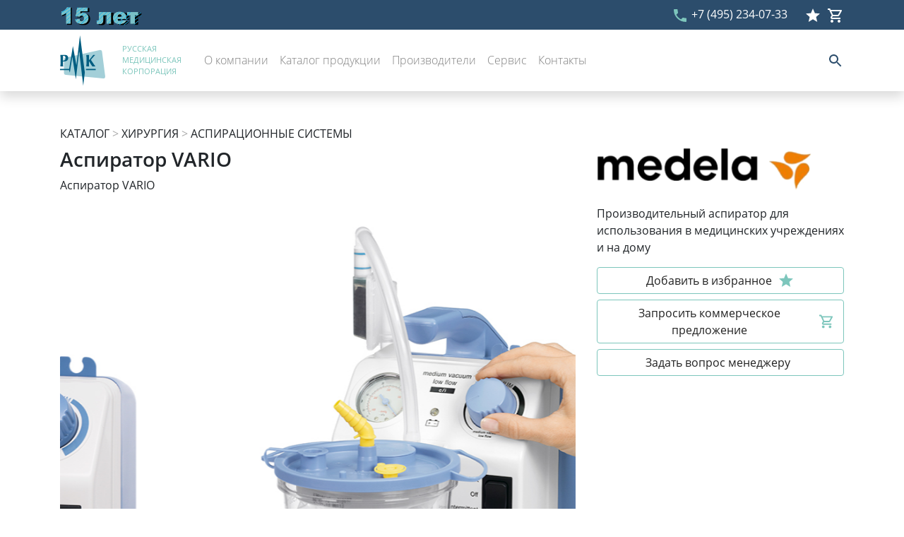

--- FILE ---
content_type: text/html; charset=UTF-8
request_url: http://rmc-mt.ru/catalog/product/?id=12449
body_size: 11471
content:
 <!DOCTYPE html><html><head><meta http-equiv="content-type" content="text/html; charset=utf-8"><meta http-equiv="X-UA-Compatible" content="IE=edge,chrome=1"><meta name="viewport" content="initial-scale=1,maximum-scale=1,minimum-scale=1,width=device-width"><meta name="apple-mobile-web-app-capable" content="yes"><meta name="apple-touch-fullscreen" content="yes"><meta name="description" content=""><meta name="keywords" content=""><meta property="og:site_name" content=""><meta property="og:url" content=""><meta property="og:type" content=""><meta property="og:title" content=""><meta property="og:description" content=""><meta property="og:image" content=""><meta property="og:image:width" content=""><meta property="og:image:height" content=""><meta name="application-name" content=""><meta name="msapplication-TileColor" content=""><meta name="theme-color" content=""><link rel="shortcut icon" type="images/x-icon" href="favicon.ico"><link rel="icon" type="image/png" href="/media/favicon.png"><link rel="image_src" href="favicon.ico"><style type="text/css">body,html{position:relative;font-family:"Open Sans"}#preloader--gf--{width:100%;height:100%;background-color:#fff;position:fixed;left:0;top:0;z-index:100000}.flex-center--gf--{display:-webkit-box;display:-webkit-flex;display:-moz-box;display:-ms-flexbox;display:flex;-webkit-justify-content:space-around;-ms-flex-pack:distribute;justify-content:space-around;-webkit-box-orient:vertical;-webkit-box-direction:normal;-webkit-flex-direction:column;-moz-box-orient:vertical;-moz-box-direction:normal;-ms-flex-direction:column;flex-direction:column;-webkit-box-align:center;-webkit-align-items:center;-moz-box-align:center;-ms-flex-align:center;align-items:center}</style> <title>Продукт &#8212; rmc-mt</title>
<meta name='robots' content='max-image-preview:large' />
<link rel="alternate" title="oEmbed (JSON)" type="application/json+oembed" href="http://rmc-mt.ru/wp-json/oembed/1.0/embed?url=http%3A%2F%2Frmc-mt.ru%2Fcatalog%2Fproduct%2F" />
<link rel="alternate" title="oEmbed (XML)" type="text/xml+oembed" href="http://rmc-mt.ru/wp-json/oembed/1.0/embed?url=http%3A%2F%2Frmc-mt.ru%2Fcatalog%2Fproduct%2F&#038;format=xml" />
<style id='wp-img-auto-sizes-contain-inline-css' type='text/css'>
img:is([sizes=auto i],[sizes^="auto," i]){contain-intrinsic-size:3000px 1500px}
/*# sourceURL=wp-img-auto-sizes-contain-inline-css */
</style>
<style id='wp-emoji-styles-inline-css' type='text/css'>

	img.wp-smiley, img.emoji {
		display: inline !important;
		border: none !important;
		box-shadow: none !important;
		height: 1em !important;
		width: 1em !important;
		margin: 0 0.07em !important;
		vertical-align: -0.1em !important;
		background: none !important;
		padding: 0 !important;
	}
/*# sourceURL=wp-emoji-styles-inline-css */
</style>
<style id='wp-block-library-inline-css' type='text/css'>
:root{--wp-block-synced-color:#7a00df;--wp-block-synced-color--rgb:122,0,223;--wp-bound-block-color:var(--wp-block-synced-color);--wp-editor-canvas-background:#ddd;--wp-admin-theme-color:#007cba;--wp-admin-theme-color--rgb:0,124,186;--wp-admin-theme-color-darker-10:#006ba1;--wp-admin-theme-color-darker-10--rgb:0,107,160.5;--wp-admin-theme-color-darker-20:#005a87;--wp-admin-theme-color-darker-20--rgb:0,90,135;--wp-admin-border-width-focus:2px}@media (min-resolution:192dpi){:root{--wp-admin-border-width-focus:1.5px}}.wp-element-button{cursor:pointer}:root .has-very-light-gray-background-color{background-color:#eee}:root .has-very-dark-gray-background-color{background-color:#313131}:root .has-very-light-gray-color{color:#eee}:root .has-very-dark-gray-color{color:#313131}:root .has-vivid-green-cyan-to-vivid-cyan-blue-gradient-background{background:linear-gradient(135deg,#00d084,#0693e3)}:root .has-purple-crush-gradient-background{background:linear-gradient(135deg,#34e2e4,#4721fb 50%,#ab1dfe)}:root .has-hazy-dawn-gradient-background{background:linear-gradient(135deg,#faaca8,#dad0ec)}:root .has-subdued-olive-gradient-background{background:linear-gradient(135deg,#fafae1,#67a671)}:root .has-atomic-cream-gradient-background{background:linear-gradient(135deg,#fdd79a,#004a59)}:root .has-nightshade-gradient-background{background:linear-gradient(135deg,#330968,#31cdcf)}:root .has-midnight-gradient-background{background:linear-gradient(135deg,#020381,#2874fc)}:root{--wp--preset--font-size--normal:16px;--wp--preset--font-size--huge:42px}.has-regular-font-size{font-size:1em}.has-larger-font-size{font-size:2.625em}.has-normal-font-size{font-size:var(--wp--preset--font-size--normal)}.has-huge-font-size{font-size:var(--wp--preset--font-size--huge)}.has-text-align-center{text-align:center}.has-text-align-left{text-align:left}.has-text-align-right{text-align:right}.has-fit-text{white-space:nowrap!important}#end-resizable-editor-section{display:none}.aligncenter{clear:both}.items-justified-left{justify-content:flex-start}.items-justified-center{justify-content:center}.items-justified-right{justify-content:flex-end}.items-justified-space-between{justify-content:space-between}.screen-reader-text{border:0;clip-path:inset(50%);height:1px;margin:-1px;overflow:hidden;padding:0;position:absolute;width:1px;word-wrap:normal!important}.screen-reader-text:focus{background-color:#ddd;clip-path:none;color:#444;display:block;font-size:1em;height:auto;left:5px;line-height:normal;padding:15px 23px 14px;text-decoration:none;top:5px;width:auto;z-index:100000}html :where(.has-border-color){border-style:solid}html :where([style*=border-top-color]){border-top-style:solid}html :where([style*=border-right-color]){border-right-style:solid}html :where([style*=border-bottom-color]){border-bottom-style:solid}html :where([style*=border-left-color]){border-left-style:solid}html :where([style*=border-width]){border-style:solid}html :where([style*=border-top-width]){border-top-style:solid}html :where([style*=border-right-width]){border-right-style:solid}html :where([style*=border-bottom-width]){border-bottom-style:solid}html :where([style*=border-left-width]){border-left-style:solid}html :where(img[class*=wp-image-]){height:auto;max-width:100%}:where(figure){margin:0 0 1em}html :where(.is-position-sticky){--wp-admin--admin-bar--position-offset:var(--wp-admin--admin-bar--height,0px)}@media screen and (max-width:600px){html :where(.is-position-sticky){--wp-admin--admin-bar--position-offset:0px}}

/*# sourceURL=wp-block-library-inline-css */
</style><style id='global-styles-inline-css' type='text/css'>
:root{--wp--preset--aspect-ratio--square: 1;--wp--preset--aspect-ratio--4-3: 4/3;--wp--preset--aspect-ratio--3-4: 3/4;--wp--preset--aspect-ratio--3-2: 3/2;--wp--preset--aspect-ratio--2-3: 2/3;--wp--preset--aspect-ratio--16-9: 16/9;--wp--preset--aspect-ratio--9-16: 9/16;--wp--preset--color--black: #000000;--wp--preset--color--cyan-bluish-gray: #abb8c3;--wp--preset--color--white: #ffffff;--wp--preset--color--pale-pink: #f78da7;--wp--preset--color--vivid-red: #cf2e2e;--wp--preset--color--luminous-vivid-orange: #ff6900;--wp--preset--color--luminous-vivid-amber: #fcb900;--wp--preset--color--light-green-cyan: #7bdcb5;--wp--preset--color--vivid-green-cyan: #00d084;--wp--preset--color--pale-cyan-blue: #8ed1fc;--wp--preset--color--vivid-cyan-blue: #0693e3;--wp--preset--color--vivid-purple: #9b51e0;--wp--preset--gradient--vivid-cyan-blue-to-vivid-purple: linear-gradient(135deg,rgb(6,147,227) 0%,rgb(155,81,224) 100%);--wp--preset--gradient--light-green-cyan-to-vivid-green-cyan: linear-gradient(135deg,rgb(122,220,180) 0%,rgb(0,208,130) 100%);--wp--preset--gradient--luminous-vivid-amber-to-luminous-vivid-orange: linear-gradient(135deg,rgb(252,185,0) 0%,rgb(255,105,0) 100%);--wp--preset--gradient--luminous-vivid-orange-to-vivid-red: linear-gradient(135deg,rgb(255,105,0) 0%,rgb(207,46,46) 100%);--wp--preset--gradient--very-light-gray-to-cyan-bluish-gray: linear-gradient(135deg,rgb(238,238,238) 0%,rgb(169,184,195) 100%);--wp--preset--gradient--cool-to-warm-spectrum: linear-gradient(135deg,rgb(74,234,220) 0%,rgb(151,120,209) 20%,rgb(207,42,186) 40%,rgb(238,44,130) 60%,rgb(251,105,98) 80%,rgb(254,248,76) 100%);--wp--preset--gradient--blush-light-purple: linear-gradient(135deg,rgb(255,206,236) 0%,rgb(152,150,240) 100%);--wp--preset--gradient--blush-bordeaux: linear-gradient(135deg,rgb(254,205,165) 0%,rgb(254,45,45) 50%,rgb(107,0,62) 100%);--wp--preset--gradient--luminous-dusk: linear-gradient(135deg,rgb(255,203,112) 0%,rgb(199,81,192) 50%,rgb(65,88,208) 100%);--wp--preset--gradient--pale-ocean: linear-gradient(135deg,rgb(255,245,203) 0%,rgb(182,227,212) 50%,rgb(51,167,181) 100%);--wp--preset--gradient--electric-grass: linear-gradient(135deg,rgb(202,248,128) 0%,rgb(113,206,126) 100%);--wp--preset--gradient--midnight: linear-gradient(135deg,rgb(2,3,129) 0%,rgb(40,116,252) 100%);--wp--preset--font-size--small: 13px;--wp--preset--font-size--medium: 20px;--wp--preset--font-size--large: 36px;--wp--preset--font-size--x-large: 42px;--wp--preset--spacing--20: 0.44rem;--wp--preset--spacing--30: 0.67rem;--wp--preset--spacing--40: 1rem;--wp--preset--spacing--50: 1.5rem;--wp--preset--spacing--60: 2.25rem;--wp--preset--spacing--70: 3.38rem;--wp--preset--spacing--80: 5.06rem;--wp--preset--shadow--natural: 6px 6px 9px rgba(0, 0, 0, 0.2);--wp--preset--shadow--deep: 12px 12px 50px rgba(0, 0, 0, 0.4);--wp--preset--shadow--sharp: 6px 6px 0px rgba(0, 0, 0, 0.2);--wp--preset--shadow--outlined: 6px 6px 0px -3px rgb(255, 255, 255), 6px 6px rgb(0, 0, 0);--wp--preset--shadow--crisp: 6px 6px 0px rgb(0, 0, 0);}:where(.is-layout-flex){gap: 0.5em;}:where(.is-layout-grid){gap: 0.5em;}body .is-layout-flex{display: flex;}.is-layout-flex{flex-wrap: wrap;align-items: center;}.is-layout-flex > :is(*, div){margin: 0;}body .is-layout-grid{display: grid;}.is-layout-grid > :is(*, div){margin: 0;}:where(.wp-block-columns.is-layout-flex){gap: 2em;}:where(.wp-block-columns.is-layout-grid){gap: 2em;}:where(.wp-block-post-template.is-layout-flex){gap: 1.25em;}:where(.wp-block-post-template.is-layout-grid){gap: 1.25em;}.has-black-color{color: var(--wp--preset--color--black) !important;}.has-cyan-bluish-gray-color{color: var(--wp--preset--color--cyan-bluish-gray) !important;}.has-white-color{color: var(--wp--preset--color--white) !important;}.has-pale-pink-color{color: var(--wp--preset--color--pale-pink) !important;}.has-vivid-red-color{color: var(--wp--preset--color--vivid-red) !important;}.has-luminous-vivid-orange-color{color: var(--wp--preset--color--luminous-vivid-orange) !important;}.has-luminous-vivid-amber-color{color: var(--wp--preset--color--luminous-vivid-amber) !important;}.has-light-green-cyan-color{color: var(--wp--preset--color--light-green-cyan) !important;}.has-vivid-green-cyan-color{color: var(--wp--preset--color--vivid-green-cyan) !important;}.has-pale-cyan-blue-color{color: var(--wp--preset--color--pale-cyan-blue) !important;}.has-vivid-cyan-blue-color{color: var(--wp--preset--color--vivid-cyan-blue) !important;}.has-vivid-purple-color{color: var(--wp--preset--color--vivid-purple) !important;}.has-black-background-color{background-color: var(--wp--preset--color--black) !important;}.has-cyan-bluish-gray-background-color{background-color: var(--wp--preset--color--cyan-bluish-gray) !important;}.has-white-background-color{background-color: var(--wp--preset--color--white) !important;}.has-pale-pink-background-color{background-color: var(--wp--preset--color--pale-pink) !important;}.has-vivid-red-background-color{background-color: var(--wp--preset--color--vivid-red) !important;}.has-luminous-vivid-orange-background-color{background-color: var(--wp--preset--color--luminous-vivid-orange) !important;}.has-luminous-vivid-amber-background-color{background-color: var(--wp--preset--color--luminous-vivid-amber) !important;}.has-light-green-cyan-background-color{background-color: var(--wp--preset--color--light-green-cyan) !important;}.has-vivid-green-cyan-background-color{background-color: var(--wp--preset--color--vivid-green-cyan) !important;}.has-pale-cyan-blue-background-color{background-color: var(--wp--preset--color--pale-cyan-blue) !important;}.has-vivid-cyan-blue-background-color{background-color: var(--wp--preset--color--vivid-cyan-blue) !important;}.has-vivid-purple-background-color{background-color: var(--wp--preset--color--vivid-purple) !important;}.has-black-border-color{border-color: var(--wp--preset--color--black) !important;}.has-cyan-bluish-gray-border-color{border-color: var(--wp--preset--color--cyan-bluish-gray) !important;}.has-white-border-color{border-color: var(--wp--preset--color--white) !important;}.has-pale-pink-border-color{border-color: var(--wp--preset--color--pale-pink) !important;}.has-vivid-red-border-color{border-color: var(--wp--preset--color--vivid-red) !important;}.has-luminous-vivid-orange-border-color{border-color: var(--wp--preset--color--luminous-vivid-orange) !important;}.has-luminous-vivid-amber-border-color{border-color: var(--wp--preset--color--luminous-vivid-amber) !important;}.has-light-green-cyan-border-color{border-color: var(--wp--preset--color--light-green-cyan) !important;}.has-vivid-green-cyan-border-color{border-color: var(--wp--preset--color--vivid-green-cyan) !important;}.has-pale-cyan-blue-border-color{border-color: var(--wp--preset--color--pale-cyan-blue) !important;}.has-vivid-cyan-blue-border-color{border-color: var(--wp--preset--color--vivid-cyan-blue) !important;}.has-vivid-purple-border-color{border-color: var(--wp--preset--color--vivid-purple) !important;}.has-vivid-cyan-blue-to-vivid-purple-gradient-background{background: var(--wp--preset--gradient--vivid-cyan-blue-to-vivid-purple) !important;}.has-light-green-cyan-to-vivid-green-cyan-gradient-background{background: var(--wp--preset--gradient--light-green-cyan-to-vivid-green-cyan) !important;}.has-luminous-vivid-amber-to-luminous-vivid-orange-gradient-background{background: var(--wp--preset--gradient--luminous-vivid-amber-to-luminous-vivid-orange) !important;}.has-luminous-vivid-orange-to-vivid-red-gradient-background{background: var(--wp--preset--gradient--luminous-vivid-orange-to-vivid-red) !important;}.has-very-light-gray-to-cyan-bluish-gray-gradient-background{background: var(--wp--preset--gradient--very-light-gray-to-cyan-bluish-gray) !important;}.has-cool-to-warm-spectrum-gradient-background{background: var(--wp--preset--gradient--cool-to-warm-spectrum) !important;}.has-blush-light-purple-gradient-background{background: var(--wp--preset--gradient--blush-light-purple) !important;}.has-blush-bordeaux-gradient-background{background: var(--wp--preset--gradient--blush-bordeaux) !important;}.has-luminous-dusk-gradient-background{background: var(--wp--preset--gradient--luminous-dusk) !important;}.has-pale-ocean-gradient-background{background: var(--wp--preset--gradient--pale-ocean) !important;}.has-electric-grass-gradient-background{background: var(--wp--preset--gradient--electric-grass) !important;}.has-midnight-gradient-background{background: var(--wp--preset--gradient--midnight) !important;}.has-small-font-size{font-size: var(--wp--preset--font-size--small) !important;}.has-medium-font-size{font-size: var(--wp--preset--font-size--medium) !important;}.has-large-font-size{font-size: var(--wp--preset--font-size--large) !important;}.has-x-large-font-size{font-size: var(--wp--preset--font-size--x-large) !important;}
/*# sourceURL=global-styles-inline-css */
</style>

<style id='classic-theme-styles-inline-css' type='text/css'>
/*! This file is auto-generated */
.wp-block-button__link{color:#fff;background-color:#32373c;border-radius:9999px;box-shadow:none;text-decoration:none;padding:calc(.667em + 2px) calc(1.333em + 2px);font-size:1.125em}.wp-block-file__button{background:#32373c;color:#fff;text-decoration:none}
/*# sourceURL=/wp-includes/css/classic-themes.min.css */
</style>
<link rel='stylesheet' id='woocommerce-layout-css' href='http://rmc-mt.ru/wp-content/plugins/woocommerce/assets/css/woocommerce-layout.css?ver=6.9.4' type='text/css' media='all' />
<link rel='stylesheet' id='woocommerce-smallscreen-css' href='http://rmc-mt.ru/wp-content/plugins/woocommerce/assets/css/woocommerce-smallscreen.css?ver=6.9.4' type='text/css' media='only screen and (max-width: 768px)' />
<link rel='stylesheet' id='woocommerce-general-css' href='http://rmc-mt.ru/wp-content/plugins/woocommerce/assets/css/woocommerce.css?ver=6.9.4' type='text/css' media='all' />
<style id='woocommerce-inline-inline-css' type='text/css'>
.woocommerce form .form-row .required { visibility: visible; }
/*# sourceURL=woocommerce-inline-inline-css */
</style>
<script type="text/javascript" src="http://rmc-mt.ru/wp-includes/js/jquery/jquery.min.js?ver=3.7.1" id="jquery-core-js"></script>
<script type="text/javascript" src="http://rmc-mt.ru/wp-includes/js/jquery/jquery-migrate.min.js?ver=3.4.1" id="jquery-migrate-js"></script>
<link rel="https://api.w.org/" href="http://rmc-mt.ru/wp-json/" /><link rel="alternate" title="JSON" type="application/json" href="http://rmc-mt.ru/wp-json/wp/v2/pages/1026" /><link rel="EditURI" type="application/rsd+xml" title="RSD" href="http://rmc-mt.ru/xmlrpc.php?rsd" />
<meta name="generator" content="WordPress 6.9" />
<meta name="generator" content="WooCommerce 6.9.4" />
<link rel="canonical" href="http://rmc-mt.ru/catalog/product/" />
<link rel='shortlink' href='http://rmc-mt.ru/?p=1026' />
	<noscript><style>.woocommerce-product-gallery{ opacity: 1 !important; }</style></noscript>
	 </head><body><div id="preloader--gf--"><div class="flex-center--gf-- w-100 h-100"></div></div><div id="header-height--gf--"></div><header id="fixed-header--gf--"><div class="header-info--gf--"><div class="container py-2 text-right"><div class="text-right float-left" style="position: relative;"><div style="display: flex; align-items: flex-end; position: absolute; left: 0; top: 0; width: 800px;"><img src="http://rmc-mt.ru/wp-content/themes/gf_default/assets/media/15years.png" alt="" style="height: 30px;"></div></div><div class="text-left float-right ml-4"><div class="d-inline-flex justify-content-center align-items-center"><a href="/favorite/"><div class="mr-2" style="position: relative;"> <svg xmlns="http://www.w3.org/2000/svg" enable-background="new 0 0 24 24" height="24px" viewBox="0 0 24 24" width="24px" fill="#fff"><g><path d="M12,17.27L18.18,21l-1.64-7.03L22,9.24l-7.19-0.61L12,2L9.19,8.63L2,9.24l5.46,4.73L5.82,21L12,17.27z"/></g></svg>
 <div id="star-count"></div></div></a><a href="/basket/"><div style="position: relative;"> <svg xmlns="http://www.w3.org/2000/svg" height="24px" viewBox="0 0 24 24" width="24px" fill="#fff"><path d="M15.55 13c.75 0 1.41-.41 1.75-1.03l3.58-6.49c.37-.66-.11-1.48-.87-1.48H5.21l-.94-2H1v2h2l3.6 7.59-1.35 2.44C4.52 15.37 5.48 17 7 17h12v-2H7l1.1-2h7.45zM6.16 6h12.15l-2.76 5H8.53L6.16 6zM7 18c-1.1 0-1.99.9-1.99 2S5.9 22 7 22s2-.9 2-2-.9-2-2-2zm10 0c-1.1 0-1.99.9-1.99 2s.89 2 1.99 2 2-.9 2-2-.9-2-2-2z"/></svg>
 <div id="shop-count"></div></div></a></div></div><div class="text-right float-right"><a href="tel:+7 (495) 234-07-33"><svg xmlns="http://www.w3.org/2000/svg" height="24" viewBox="0 0 24 24" width="24"><path fill="#7DC6BC" d="M6.62 10.79c1.44 2.83 3.76 5.14 6.59 6.59l2.2-2.2c.27-.27.67-.36 1.02-.24 1.12.37 2.33.57 3.57.57.55 0 1 .45 1 1V20c0 .55-.45 1-1 1-9.39 0-17-7.61-17-17 0-.55.45-1 1-1h3.5c.55 0 1 .45 1 1 0 1.25.2 2.45.57 3.57.11.35.03.74-.25 1.02l-2.2 2.2z"/></svg>
</a><a href="tel:+7 (495) 234-07-33">+7 (495) 234-07-33</a></div><div class="clearfix"></div></div></div><div class="header-main--gf-- shadow"><div class="container"><nav class="navbar navbar-expand-lg navbar-light bg-light mx-0 px-0" style="background-color: #fff !important;"><div class="d-flex align-items-center"><div class="mr-4"><a href="/"> <svg id="Layer_1" width="64" data-name="Layer 1" xmlns="http://www.w3.org/2000/svg" viewBox="0 0 143.56 158.93"><defs><style>.cls-1{fill:#a3cfd8;}.cls-1,.cls-2{fill-rule:evenodd;}.cls-2{fill:#005e81;}</style></defs><path class="cls-1" d="M19.11,125.1a6.62,6.62,0,0,1-6.61-6.62V77a6.61,6.61,0,0,1,6.61-6.61L126.94,46.7a6.61,6.61,0,0,1,6.61,6.62l10,76.83a6.62,6.62,0,0,1-6.61,6.61Z"/><path class="cls-2" d="M25.11,67.24a8.93,8.93,0,0,0-2.5-3.1,8.35,8.35,0,0,0-3.37-1.63A24.56,24.56,0,0,0,13.32,62c-1.28,0-2.59,0-3.92.14s-2.63.13-3.87.13c-.89,0-1.69,0-2.4-.08l-2-.19.32,6.92.11,7.87V84l-.11,7.87-.32,6.75a17.24,17.24,0,0,1,2-.11h4.8a17.06,17.06,0,0,1,2,.11l-.34-7.87-.08-8H12.2a22.14,22.14,0,0,0,5.5-.64,12.61,12.61,0,0,0,4.35-2,9.08,9.08,0,0,0,2.85-3.55,12.29,12.29,0,0,0,1-5.23,9.53,9.53,0,0,0-.81-4.11m-8.37,9.07a5.92,5.92,0,0,1-1.93,2.37,6.44,6.44,0,0,1-2.58,1.1,14.63,14.63,0,0,1-2.75.27l0-7.45.08-7.55a1.86,1.86,0,0,1,.48-.06h1.77a6.38,6.38,0,0,1,2.16.38,4.56,4.56,0,0,1,1.81,1.2A5.75,5.75,0,0,1,17,68.79a11.14,11.14,0,0,1,.45,3.41,9.65,9.65,0,0,1-.74,4.11"/><path class="cls-2" d="M83.57,62l2,.19c.72,0,1.52.08,2.41.08s1.69,0,2.4-.08l2-.19A36.8,36.8,0,0,0,92,66.76l-.09,7.09V79l3.9-4.67,4-4.94,3.48-4.4,2.23-3,1.5.19c.5,0,1,.08,1.49.08s1,0,1.53-.08L111.7,62l-2.78,2.94-4,4.37-4,4.57-3,3.49,3.79,5.77,4.13,6.16,3.82,5.55q1.76,2.53,2.83,3.82c-1-.07-2-.11-2.78-.11H105c-.77,0-1.54,0-2.32.11l-5.34-8.24L92,82h-.11L92,92a61.82,61.82,0,0,0,.37,6.62,17.06,17.06,0,0,0-2-.11H85.54a17.19,17.19,0,0,0-2,.11l.32-6.75L84,84V76.74l-.11-7.87Z"/><polyline class="cls-2" points="73.63 158.78 60.8 50.66 50.21 139.51 38.99 67.81 31.2 118.09 28.53 110.49 0 110.49 0 106.47 28.96 106.47 40.89 34.2 51.98 94.43 63.4 0 78.68 117.6 73.78 158.93"/><polygon class="cls-2" points="113.29 106.47 113.29 110.49 82.11 110.49 82.59 106.47 113.29 106.47"/></svg>
 </a></div><div class="header-small-text--gf-- mr-4 py-2"><a href="/" class="main-color--gf--">РУССКАЯ<br>МЕДИЦИНСКАЯ<br>КОРПОРАЦИЯ</a></div></div><button class="navbar-toggler border-0" style="outline: 0 !important;" type="button" data-toggle="collapse" data-target="#navbarSupportedContent" aria-controls="navbarSupportedContent" aria-expanded="false" aria-label="Toggle navigation"><span class="navbar-toggler-icon"></span></button><div class="collapse navbar-collapse" id="navbarSupportedContent">  <ul class="navbar-nav mr-auto">   <li class="nav-item py-2 " style="position: relative;"><a class="nav-link after--gf--" href="http://rmc-mt.ru/about/">О компании</a>  </li>  <li class="nav-item py-2 " style="position: relative;"><a class="nav-link after--gf--" href="http://rmc-mt.ru/catalog/">Каталог продукции</a>  <div class="header-nav--gf-- p-4"><div class="row">    <div class="col-lg-12"><div class="cat-2-menu--gf--"><a href="//rmc-mt.ru/catalog/?id=48">акушерство и гинекология</a></div></div>   <div class="col-lg-12"><div class="cat-2-menu--gf--"><a href="//rmc-mt.ru/catalog/?id=71">медицинская мебель</a></div></div>   <div class="col-lg-12"><div class="cat-2-menu--gf--"><a href="//rmc-mt.ru/catalog/?id=45">неонатология</a></div></div>   <div class="col-lg-12"><div class="cat-2-menu--gf--"><a href="//rmc-mt.ru/catalog/?id=53">оториноларингология</a></div></div>   <div class="col-lg-12"><div class="cat-2-menu--gf--"><a href="//rmc-mt.ru/catalog/?id=109">офтальмология</a></div></div>     <div class="col-lg-12"><div class="cat-2-menu--gf--"><a href="//rmc-mt.ru/catalog/?id=57">реанимация и анестизиология</a></div></div>   <div class="col-lg-12"><div class="cat-2-menu--gf--"><a href="//rmc-mt.ru/catalog/?id=38">стерилизация</a></div></div>   <div class="col-lg-12"><div class="cat-2-menu--gf--"><a href="//rmc-mt.ru/catalog/?id=42">функциональная диагностика</a></div></div>   <div class="col-lg-12"><div class="cat-2-menu--gf--"><a href="//rmc-mt.ru/catalog/?id=52">хирургия</a></div></div>   <div class="col-lg-12"><div class="cat-2-menu--gf--"><a href="//rmc-mt.ru/catalog/?id=18">эндоскопия</a></div></div>  <div class="col-lg-12"><div class="cat-2-menu--gf--"><a href="http://celoxmedical.ru/">Первая помощь на поле боя</a></div></div></div></div>  </li>  <li class="nav-item py-2 " style="position: relative;"><a class="nav-link after--gf--" href="http://rmc-mt.ru/partners/">Производители</a>  </li>  <li class="nav-item py-2 " style="position: relative;"><a class="nav-link after--gf--" href="http://rmc-mt.ru/service/">Сервис</a>  </li>  <li class="nav-item py-2 " style="position: relative;"><a class="nav-link after--gf--" href="http://rmc-mt.ru/contacts/">Контакты</a>  </li>   </ul><div class="form-inline my-2 my-lg-0" style="position: relative"><div id="search-btn--gf--"><svg xmlns="http://www.w3.org/2000/svg" height="24px" viewBox="0 0 24 24" width="24px" fill="#2c4d6c"><path d="M15.5 14h-.79l-.28-.27C15.41 12.59 16 11.11 16 9.5 16 5.91 13.09 3 9.5 3S3 5.91 3 9.5 5.91 16 9.5 16c1.61 0 3.09-.59 4.23-1.57l.27.28v.79l5 4.99L20.49 19l-4.99-5zm-6 0C7.01 14 5 11.99 5 9.5S7.01 5 9.5 5 14 7.01 14 9.5 11.99 14 9.5 14z"/></svg>
</div><div class="search-bar--gf--"><div class="flex-cols--gf--"><button class="btn btn-primary btn-sm mr-2" id="start-search--gf--">Найти</button><form action="/" method="get"><input type="text" value="" name="s" id="search-text--gf--" placeholder="Введите запрос"></form></div></div></div></div></nav></div></div></header><div id="default-content--gf--"> <div class="main-content--gf-- container py-5"> <a href="../"><span class="m-0" style="text-transform: uppercase;">Каталог</span></a><span style="color: #aaa;"> > </span><a href="../?id=52"><span class="m-0" style="text-transform: uppercase;">хирургия</span></a><span style="color: #aaa;"> &gt; </span><a href="../?id=52&d=113"><span class="m-0" style="text-transform: uppercase;">Аспирационные системы</span></a> <div class="row"><div class="col-lg-8 pt-2"><h3 class="pt-0">Аспиратор VARIO</h3><p>Аспиратор VARIO</p></div><div class="col-lg-4 pt-2 d-none d-lg-block" style="height: 88px; position: relative;"><div>   <a href="/partners/medela/"><img style="height: 60px;" src="http://rmc-mt.ru/wp-content/uploads/2022/10/medela-300x59-1.png" alt=""></a>  </div></div></div><div class="row"><div class="col-lg-8">  <div id="main-slider--gf--">    <div><img class="mr-4 w-100" src="http://rmc-mt.ru/wp-content/uploads/2022/11/str_72_vakuumnye-aspiratory_VARIO1.jpg" alt=""></div> <div><img class="mr-4 w-100" src="http://rmc-mt.ru/wp-content/uploads/2022/11/str_72_vakuumnye-aspiratory_VARIO2.jpg" alt=""></div>  <div><img class="mr-4 w-100" src="http://rmc-mt.ru/wp-content/uploads/2022/11/str_72_vakuumnye-aspiratory_VARIO1.jpg" alt=""></div> <div><img class="mr-4 w-100" src="http://rmc-mt.ru/wp-content/uploads/2022/11/str_72_vakuumnye-aspiratory_VARIO2.jpg" alt=""></div>  <div><img class="mr-4 w-100" src="http://rmc-mt.ru/wp-content/uploads/2022/11/str_72_vakuumnye-aspiratory_VARIO1.jpg" alt=""></div> <div><img class="mr-4 w-100" src="http://rmc-mt.ru/wp-content/uploads/2022/11/str_72_vakuumnye-aspiratory_VARIO2.jpg" alt=""></div>   </div><div id="main-slider-nav--gf--">    <div><img class="mr-4" src="http://rmc-mt.ru/wp-content/uploads/2022/11/str_72_vakuumnye-aspiratory_VARIO1.jpg" alt="" height="100"></div> <div><img class="mr-4" src="http://rmc-mt.ru/wp-content/uploads/2022/11/str_72_vakuumnye-aspiratory_VARIO2.jpg" alt="" height="100"></div>  <div><img class="mr-4" src="http://rmc-mt.ru/wp-content/uploads/2022/11/str_72_vakuumnye-aspiratory_VARIO1.jpg" alt="" height="100"></div> <div><img class="mr-4" src="http://rmc-mt.ru/wp-content/uploads/2022/11/str_72_vakuumnye-aspiratory_VARIO2.jpg" alt="" height="100"></div>  <div><img class="mr-4" src="http://rmc-mt.ru/wp-content/uploads/2022/11/str_72_vakuumnye-aspiratory_VARIO1.jpg" alt="" height="100"></div> <div><img class="mr-4" src="http://rmc-mt.ru/wp-content/uploads/2022/11/str_72_vakuumnye-aspiratory_VARIO2.jpg" alt="" height="100"></div>   </div>  </div><div class="col-lg-4">  <!--<h3 class="pb-2">Короткое описание</h3>--><!--<p>•	Скорость потока Vario 8 – 8 л/мин, Vario 18 – 18 л/мин<br>
•	Уровень вакуума Vario 8 - до 68 мм.рт.ст., Vario 18 – до 563 мм.рт.ст.<br>
•	Возможность работы от сети (версия AC) и аккумулятора (версия AC/DC)<br>
•	Вес 3,5 кг (4,2 кг с аккумулятором)<br>
</p>-->  <p>Производительный аспиратор для использования в медицинских учреждениях и на дому</p><button class="btn btn-outline-primary to-favorites mr-2 mb-2 w-100" data-id="12449"><div class="d-inline-flex justify-content-center align-items-center"><div class="mr-2">Добавить в избранное</div> <svg xmlns="http://www.w3.org/2000/svg" enable-background="new 0 0 24 24" height="24px" viewBox="0 0 24 24" width="24px" fill="#fff"><g><path d="M12,17.27L18.18,21l-1.64-7.03L22,9.24l-7.19-0.61L12,2L9.19,8.63L2,9.24l5.46,4.73L5.82,21L12,17.27z"/></g></svg>
 </div></button> <button class="btn btn-outline-primary to-basket mr-2 mb-2 w-100" data-id="12449"><div class="d-inline-flex justify-content-center align-items-center"><div class="mr-2">Запросить коммерческое предложение</div> <svg xmlns="http://www.w3.org/2000/svg" height="24px" viewBox="0 0 24 24" width="24px" fill="#fff"><path d="M15.55 13c.75 0 1.41-.41 1.75-1.03l3.58-6.49c.37-.66-.11-1.48-.87-1.48H5.21l-.94-2H1v2h2l3.6 7.59-1.35 2.44C4.52 15.37 5.48 17 7 17h12v-2H7l1.1-2h7.45zM6.16 6h12.15l-2.76 5H8.53L6.16 6zM7 18c-1.1 0-1.99.9-1.99 2S5.9 22 7 22s2-.9 2-2-.9-2-2-2zm10 0c-1.1 0-1.99.9-1.99 2s.89 2 1.99 2 2-.9 2-2-.9-2-2-2z"/></svg>
 </div></button> <a href="/question" class="btn btn-outline-primary mb-2 w-100" data-id="12449"><div class="d-inline-flex justify-content-center align-items-center"><div class="mr-2">Задать вопрос менеджеру</div></div></a></div></div>   <div class="mb-2 mt-3" role="group" id="nav-bar--gf--"><button data-toggle="collapse" href="#desc" role="button" aria-expanded="true" aria-controls="desc" type="button" class="btn btn-primary mr-2 mb-2">Описание</button><button data-toggle="collapse" href="#tech" role="button" aria-expanded="false" aria-controls="tech" type="button" class="btn btn-primary mb-2">Технические характеристики</button></div><div id="area-control"><div class="collapse show" id="desc" data-parent="#area-control"><!--<h3 class="pb-2 pt-4">Описание</h3>-->  <p><h4>Аспиратор VARIO</h4>
Производительный аспиратор для использования в медицинских учреждениях и на дому
<h4>Общая информация</h4>
Многофункциональный, переносной аспиратор Vario представлены в версиях Vario 8 и Vario 18. Аспиратор Vario 8 используется, в основном для дренажа полостей, а Vario18 – для санации дыхательных путей, в перевязочных, в эндоскопических кабинетах, в малых операционных и реанимациях.
<h4>Функциональные особенности:</h4>
• Многофункциональный, переносной аспиратор<br>
• Мембранный механизм регуляции уровня вакуума<br>
• Вакуум создается посредством системы поршень/цилиндр (QuatroFlexTM)<br>
• Встроенный вакуумметр в кПа и мм. рт. ст.<br>
• Плавная регулировка вакуума с помощью поворотной ручки от 0 до максимума<br>
• Световой индикатор заряда аккумулятора (для версий с аккумулятором)<br>
• Разъем для подключения кабеля 12 В (для версий с аккумулятором)<br>
• Прямое подключение антибактериальных фильтров к аспиратору без использования трубок<br>
• Ручка для переноски<br>
• Встроенный в корпус аспиратора держатель трубок<br>
• Комплектация многоразовыми или одноразовыми емкостями объемом 1 л, 1,5 л или 2 л<br></p></div><div class="collapse" id="tech" data-parent="#area-control"><!--<h3 class="pb-2 pt-4">Технические характеристики</h3>--><div class="row"><div class="col-lg-8">  •	Скорость потока Vario 8 – 8 л/мин, Vario 18 – 18 л/мин<br>
•	Уровень вакуума Vario 8 - до 68 мм.рт.ст., Vario 18 – до 563 мм.рт.ст.<br>
•	Возможность работы от сети (версия AC) и аккумулятора (версия AC/DC)<br>
•	Вес 3,5 кг (4,2 кг с аккумулятором)<br>
 </div><div class="col-lg-4"></div></div></div></div>   <!--<form class="cart" action="http://rmc-mt.ru/catalog/product/?id=12449/_RGF/%d0%b0%d1%81%d0%bf%d0%b8%d1%80%d0%b0%d1%82%d0%be%d1%80-vario-2/" method="post" enctype='multipart/form-data'>
      <button type="submit" name="add-to-cart" value="12449" class="single_add_to_cart_button button alt">123</button>
    </form>-->  <h3 class="py-2" style="display: none">Похожие товары</h3><div class="row p-0 m-0" style="display: none">    <div class="col-lg-4 mb-4 pl-0 product--gf--"><div class="catalog-btn--gf-- h-100"><a href="./product/?id=11295"><div class="mb-2 p-0" style="background-image: url()"><div class="catalog-btn-shadow--gf--"></div><div class="catalog-product-image--gf--" style="background-image: url('http://rmc-mt.ru/wp-content/uploads/2022/10/str72atmosrecord551.jpg')"></div><!--<img src="http://rmc-mt.ru/wp-content/uploads/2022/10/str72atmosrecord551.jpg" alt="" style="width: 100%; position: relative; z-index: 100;">--><div class="catalog-btn-3-content--gf-- p-4"> <b class="dev-name">atmos</b><br> <p class="mb-0">Аспиратор ATMOS Record 55</p></div></div></a></div></div>    <div class="col-lg-4 mb-4 pl-0 product--gf--"><div class="catalog-btn--gf-- h-100"><a href="./product/?id=11294"><div class="mb-2 p-0" style="background-image: url()"><div class="catalog-btn-shadow--gf--"></div><div class="catalog-product-image--gf--" style="background-image: url('http://rmc-mt.ru/wp-content/uploads/2022/10/str72atmosc3611.jpg')"></div><!--<img src="http://rmc-mt.ru/wp-content/uploads/2022/10/str72atmosc3611.jpg" alt="" style="width: 100%; position: relative; z-index: 100;">--><div class="catalog-btn-3-content--gf-- p-4"> <b class="dev-name">atmos</b><br> <p class="mb-0">Аспиратор ATMOS C 361</p></div></div></a></div></div>    <div class="col-lg-4 mb-4 pl-0 product--gf--"><div class="catalog-btn--gf-- h-100"><a href="./product/?id=11927"><div class="mb-2 p-0" style="background-image: url()"><div class="catalog-btn-shadow--gf--"></div><div class="catalog-product-image--gf--" style="background-image: url('http://rmc-mt.ru/wp-content/uploads/2022/10/str69operatsionnyystolscandiasc3301.jpg')"></div><!--<img src="http://rmc-mt.ru/wp-content/uploads/2022/10/str69operatsionnyystolscandiasc3301.jpg" alt="" style="width: 100%; position: relative; z-index: 100;">--><div class="catalog-btn-3-content--gf-- p-4"> <b class="dev-name">lojer</b><br> <p class="mb-0">Операционный стол Lojer Scandia SC330</p></div></div></a></div></div>   </div>   </div>  <footer><div class="footer-bg--gf-- bg-image--gf--" style="background-image: url('http://rmc-mt.ru/wp-content/themes/gf_default/assets/media/depositphotos_187127702_stock_photo_smiling_doctor_pointing_to_the.jpg')"></div><div class="container py-5"><div class="row"><div class="col-lg-auto"><div class="mr-4 mb-2"> <svg xmlns="http://www.w3.org/2000/svg" height="24" viewBox="0 0 24 24" width="24"><path d="M0 0h24v24H0z" fill="none"/><path fill="#7DC6BC" d="M12 2C8.13 2 5 5.13 5 9c0 5.25 7 13 7 13s7-7.75 7-13c0-3.87-3.13-7-7-7zm0 9.5c-1.38 0-2.5-1.12-2.5-2.5s1.12-2.5 2.5-2.5 2.5 1.12 2.5 2.5-1.12 2.5-2.5 2.5z"/></svg>
 <a href="https://goo.gl/maps/YNwgAgPcsEAx3X7U6" target="_blank">127422, г. Москва, ул. Тимирязевская, д. 1, стр. 3, оф. 3131</a></div></div><div class="col-lg-auto"><div class="mr-4 mb-2"> <svg xmlns="http://www.w3.org/2000/svg" height="24" viewBox="0 0 24 24" width="24"><path d="M0 0h24v24H0z" fill="none"/><path fill="#7DC6BC" d="M20 4H4c-1.1 0-1.99.9-1.99 2L2 18c0 1.1.9 2 2 2h16c1.1 0 2-.9 2-2V6c0-1.1-.9-2-2-2zm0 4l-8 5-8-5V6l8 5 8-5v2z"/></svg>
 <a href="mailto:info@rmc-mt.ru">info@rmc-mt.ru</a></div></div><div class="col-lg-auto"><div> <svg xmlns="http://www.w3.org/2000/svg" height="24" viewBox="0 0 24 24" width="24"><path fill="#7DC6BC" d="M6.62 10.79c1.44 2.83 3.76 5.14 6.59 6.59l2.2-2.2c.27-.27.67-.36 1.02-.24 1.12.37 2.33.57 3.57.57.55 0 1 .45 1 1V20c0 .55-.45 1-1 1-9.39 0-17-7.61-17-17 0-.55.45-1 1-1h3.5c.55 0 1 .45 1 1 0 1.25.2 2.45.57 3.57.11.35.03.74-.25 1.02l-2.2 2.2z"/></svg>
 <a href="tel:+7 (495) 234-07-33">+7 (495) 234-07-33</a></div></div></div><hr><div class="row"><div class="col-lg-auto"><div class="flex-cols--gf-- h-100 mr-4"><img src="http://rmc-mt.ru/wp-content/themes/gf_default/assets/media/logo_rmk.svg" alt="" width="100"></div></div><div class="col-lg-6"><div class="flex-cols--gf-- h-100"><div>   <a class="nav-link " href="http://rmc-mt.ru/about/">О компании</a>  <a class="nav-link " href="http://rmc-mt.ru/catalog/">Каталог продукции</a>  <a class="nav-link " href="http://rmc-mt.ru/partners/">Производители</a>  <a class="nav-link " href="http://rmc-mt.ru/service/">Сервис</a>  <a class="nav-link " href="http://rmc-mt.ru/contacts/">Контакты</a>   </div></div></div></div><hr><div> rmc-mt.ru 2026	&#169;</div></div></footer><div id="go-up--gf--"><svg xmlns="http://www.w3.org/2000/svg" height="24px" viewBox="0 0 24 24" width="24px" fill="#000000"><path d="M0 0h24v24H0V0z" fill="none"/><path d="M12 8l-6 6 1.41 1.41L12 10.83l4.59 4.58L18 14l-6-6z"/></svg></div><link rel="stylesheet" href="http://rmc-mt.ru/wp-content/themes/gf_default/assets/css/all.css?v=23"> <script type="speculationrules">
{"prefetch":[{"source":"document","where":{"and":[{"href_matches":"/*"},{"not":{"href_matches":["/wp-*.php","/wp-admin/*","/wp-content/uploads/*","/wp-content/*","/wp-content/plugins/*","/wp-content/themes/gf_default/*","/*\\?(.+)"]}},{"not":{"selector_matches":"a[rel~=\"nofollow\"]"}},{"not":{"selector_matches":".no-prefetch, .no-prefetch a"}}]},"eagerness":"conservative"}]}
</script>
<script type="text/javascript" src="http://rmc-mt.ru/wp-content/plugins/woocommerce/assets/js/jquery-blockui/jquery.blockUI.min.js?ver=2.7.0-wc.6.9.4" id="jquery-blockui-js"></script>
<script type="text/javascript" id="wc-add-to-cart-js-extra">
/* <![CDATA[ */
var wc_add_to_cart_params = {"ajax_url":"/wp-admin/admin-ajax.php","wc_ajax_url":"/?wc-ajax=%%endpoint%%","i18n_view_cart":"View cart","cart_url":"http://rmc-mt.ru","is_cart":"","cart_redirect_after_add":"no"};
//# sourceURL=wc-add-to-cart-js-extra
/* ]]> */
</script>
<script type="text/javascript" src="http://rmc-mt.ru/wp-content/plugins/woocommerce/assets/js/frontend/add-to-cart.min.js?ver=6.9.4" id="wc-add-to-cart-js"></script>
<script type="text/javascript" src="http://rmc-mt.ru/wp-content/plugins/woocommerce/assets/js/js-cookie/js.cookie.min.js?ver=2.1.4-wc.6.9.4" id="js-cookie-js"></script>
<script type="text/javascript" id="woocommerce-js-extra">
/* <![CDATA[ */
var woocommerce_params = {"ajax_url":"/wp-admin/admin-ajax.php","wc_ajax_url":"/?wc-ajax=%%endpoint%%"};
//# sourceURL=woocommerce-js-extra
/* ]]> */
</script>
<script type="text/javascript" src="http://rmc-mt.ru/wp-content/plugins/woocommerce/assets/js/frontend/woocommerce.min.js?ver=6.9.4" id="woocommerce-js"></script>
<script type="text/javascript" id="wc-cart-fragments-js-extra">
/* <![CDATA[ */
var wc_cart_fragments_params = {"ajax_url":"/wp-admin/admin-ajax.php","wc_ajax_url":"/?wc-ajax=%%endpoint%%","cart_hash_key":"wc_cart_hash_ff5405ed7a9878a8ac45989a121512de","fragment_name":"wc_fragments_ff5405ed7a9878a8ac45989a121512de","request_timeout":"5000"};
//# sourceURL=wc-cart-fragments-js-extra
/* ]]> */
</script>
<script type="text/javascript" src="http://rmc-mt.ru/wp-content/plugins/woocommerce/assets/js/frontend/cart-fragments.min.js?ver=6.9.4" id="wc-cart-fragments-js"></script>
<script type="text/javascript" src="http://rmc-mt.ru/wp-content/themes/gf_default/assets/js/lib.js?v23&amp;ver=6.9" id="lib-js"></script>
<script type="text/javascript" id="gf-js-extra">
/* <![CDATA[ */
var myajax = {"url":"http://rmc-mt.ru/wp-admin/admin-ajax.php"};
//# sourceURL=gf-js-extra
/* ]]> */
</script>
<script type="text/javascript" src="http://rmc-mt.ru/wp-content/themes/gf_default/assets/js/gf.js?v23&amp;ver=6.9" id="gf-js"></script>
<script id="wp-emoji-settings" type="application/json">
{"baseUrl":"https://s.w.org/images/core/emoji/17.0.2/72x72/","ext":".png","svgUrl":"https://s.w.org/images/core/emoji/17.0.2/svg/","svgExt":".svg","source":{"concatemoji":"http://rmc-mt.ru/wp-includes/js/wp-emoji-release.min.js?ver=6.9"}}
</script>
<script type="module">
/* <![CDATA[ */
/*! This file is auto-generated */
const a=JSON.parse(document.getElementById("wp-emoji-settings").textContent),o=(window._wpemojiSettings=a,"wpEmojiSettingsSupports"),s=["flag","emoji"];function i(e){try{var t={supportTests:e,timestamp:(new Date).valueOf()};sessionStorage.setItem(o,JSON.stringify(t))}catch(e){}}function c(e,t,n){e.clearRect(0,0,e.canvas.width,e.canvas.height),e.fillText(t,0,0);t=new Uint32Array(e.getImageData(0,0,e.canvas.width,e.canvas.height).data);e.clearRect(0,0,e.canvas.width,e.canvas.height),e.fillText(n,0,0);const a=new Uint32Array(e.getImageData(0,0,e.canvas.width,e.canvas.height).data);return t.every((e,t)=>e===a[t])}function p(e,t){e.clearRect(0,0,e.canvas.width,e.canvas.height),e.fillText(t,0,0);var n=e.getImageData(16,16,1,1);for(let e=0;e<n.data.length;e++)if(0!==n.data[e])return!1;return!0}function u(e,t,n,a){switch(t){case"flag":return n(e,"\ud83c\udff3\ufe0f\u200d\u26a7\ufe0f","\ud83c\udff3\ufe0f\u200b\u26a7\ufe0f")?!1:!n(e,"\ud83c\udde8\ud83c\uddf6","\ud83c\udde8\u200b\ud83c\uddf6")&&!n(e,"\ud83c\udff4\udb40\udc67\udb40\udc62\udb40\udc65\udb40\udc6e\udb40\udc67\udb40\udc7f","\ud83c\udff4\u200b\udb40\udc67\u200b\udb40\udc62\u200b\udb40\udc65\u200b\udb40\udc6e\u200b\udb40\udc67\u200b\udb40\udc7f");case"emoji":return!a(e,"\ud83e\u1fac8")}return!1}function f(e,t,n,a){let r;const o=(r="undefined"!=typeof WorkerGlobalScope&&self instanceof WorkerGlobalScope?new OffscreenCanvas(300,150):document.createElement("canvas")).getContext("2d",{willReadFrequently:!0}),s=(o.textBaseline="top",o.font="600 32px Arial",{});return e.forEach(e=>{s[e]=t(o,e,n,a)}),s}function r(e){var t=document.createElement("script");t.src=e,t.defer=!0,document.head.appendChild(t)}a.supports={everything:!0,everythingExceptFlag:!0},new Promise(t=>{let n=function(){try{var e=JSON.parse(sessionStorage.getItem(o));if("object"==typeof e&&"number"==typeof e.timestamp&&(new Date).valueOf()<e.timestamp+604800&&"object"==typeof e.supportTests)return e.supportTests}catch(e){}return null}();if(!n){if("undefined"!=typeof Worker&&"undefined"!=typeof OffscreenCanvas&&"undefined"!=typeof URL&&URL.createObjectURL&&"undefined"!=typeof Blob)try{var e="postMessage("+f.toString()+"("+[JSON.stringify(s),u.toString(),c.toString(),p.toString()].join(",")+"));",a=new Blob([e],{type:"text/javascript"});const r=new Worker(URL.createObjectURL(a),{name:"wpTestEmojiSupports"});return void(r.onmessage=e=>{i(n=e.data),r.terminate(),t(n)})}catch(e){}i(n=f(s,u,c,p))}t(n)}).then(e=>{for(const n in e)a.supports[n]=e[n],a.supports.everything=a.supports.everything&&a.supports[n],"flag"!==n&&(a.supports.everythingExceptFlag=a.supports.everythingExceptFlag&&a.supports[n]);var t;a.supports.everythingExceptFlag=a.supports.everythingExceptFlag&&!a.supports.flag,a.supports.everything||((t=a.source||{}).concatemoji?r(t.concatemoji):t.wpemoji&&t.twemoji&&(r(t.twemoji),r(t.wpemoji)))});
//# sourceURL=http://rmc-mt.ru/wp-includes/js/wp-emoji-loader.min.js
/* ]]> */
</script>
</div></body></html>

--- FILE ---
content_type: application/javascript
request_url: http://rmc-mt.ru/wp-content/themes/gf_default/assets/js/gf.js?v23&ver=6.9
body_size: 23204
content:
"use strict";function _toConsumableArray(e){return _arrayWithoutHoles(e)||_iterableToArray(e)||_unsupportedIterableToArray(e)||_nonIterableSpread()}function _nonIterableSpread(){throw new TypeError("Invalid attempt to spread non-iterable instance.\nIn order to be iterable, non-array objects must have a [Symbol.iterator]() method.")}function _unsupportedIterableToArray(e,a){if(e){if("string"==typeof e)return _arrayLikeToArray(e,a);var r=Object.prototype.toString.call(e).slice(8,-1);return"Map"===(r="Object"===r&&e.constructor?e.constructor.name:r)||"Set"===r?Array.from(e):"Arguments"===r||/^(?:Ui|I)nt(?:8|16|32)(?:Clamped)?Array$/.test(r)?_arrayLikeToArray(e,a):void 0}}function _iterableToArray(e){if("undefined"!=typeof Symbol&&null!=e[Symbol.iterator]||null!=e["@@iterator"])return Array.from(e)}function _arrayWithoutHoles(e){if(Array.isArray(e))return _arrayLikeToArray(e)}function _arrayLikeToArray(e,a){(null==a||a>e.length)&&(a=e.length);for(var r=0,n=new Array(a);r<a;r++)n[r]=e[r];return n}function delay(a){return new Promise(function(e){setTimeout(e,a)})}function getRandomInt(e,a){return Math.floor(Math.random()*(a-e))+e}function shuffle(e){for(var a,r,n=e.length-1;0<n;n--)a=Math.floor(Math.random()*(n+1)),r=e[n],e[n]=e[a],e[a]=r;return e}function convertRemToPixels(e){return e*parseFloat(getComputedStyle(document.documentElement).fontSize)}function getHeight(e){var a=$("<div>"),e=(a.css({position:"fixed",zIndex:-1,opacity:0,top:"-9999px",left:"-9999px"}),e.clone()),e=(e.css({height:"auto"}),a.append(e.clone()),$("body").append(a),a.outerHeight(!0));return a.remove(),e}function getXY(e){var a,r={x:0,y:0};return"touchstart"==e.type||"touchmove"==e.type||"touchend"==e.type||"touchcancel"==e.type?(a=e.originalEvent.touches[0]||e.originalEvent.changedTouches[0],r.x=a.pageX,r.y=a.pageY):"mousedown"!=e.type&&"mouseup"!=e.type&&"mousemove"!=e.type&&"mouseover"!=e.type&&"mouseout"!=e.type&&"mouseenter"!=e.type&&"mouseleave"!=e.type||(r.x=e.clientX,r.y=e.clientY),r}function getScrollbarWidth(){var e=document.createElement("div"),a=(e.style.visibility="hidden",e.style.overflow="scroll",e.style.msOverflowStyle="scrollbar",document.body.appendChild(e),document.createElement("div")),a=(e.appendChild(a),e.offsetWidth-a.offsetWidth);return e.parentNode.removeChild(e),1+a}function getUrlVars(){var n={};window.location.href.replace(/[?&]+([^=&]+)=([^&]*)/gi,function(e,a,r){n[a]=r});return n}function forIn(e,a){for(var r in e)e.hasOwnProperty(r)&&a(r)}$.fn.imagesLoaded=function(){var e=this.find('img[src!=""]');if(!e.length)return $.Deferred().resolve().promise();var r=[];return e.each(function(){var e=$.Deferred(),a=(r.push(e),new Image);a.onload=function(){e.resolve()},a.onerror=function(){e.resolve()},a.src=this.src}),$.when.apply($,r)},$.fn.setCursorPosition=function(r){return this.each(function(e,a){a.setSelectionRange?a.setSelectionRange(r,r):a.createTextRange&&((a=a.createTextRange()).collapse(!0),a.moveEnd("character",r),a.moveStart("character",r),a.select())}),this};var ntc={init:function(){for(var e,a,r=0;r<ntc.names.length;r++)a="#"+ntc.names[r][0],e=ntc.rgb(a),a=ntc.hsl(a),ntc.names[r].push(e[0],e[1],e[2],a[0],a[1],a[2])},name:function(e){if((e=e.toUpperCase()).length<3||7<e.length)return["#000000","Invalid Color: "+e,!1];4==(e=e.length%3==0?"#"+e:e).length&&(e="#"+e.substr(1,1)+e.substr(1,1)+e.substr(2,1)+e.substr(2,1)+e.substr(3,1)+e.substr(3,1));for(var a,r=ntc.rgb(e),n=r[0],t=r[1],o=r[2],r=ntc.hsl(e),i=r[0],l=r[1],F=r[2],s=-1,C=-1,u=0;u<ntc.names.length;u++){if(e=="#"+ntc.names[u][0])return["#"+ntc.names[u][0],ntc.names[u][1],!0];a=Math.pow(n-ntc.names[u][2],2)+Math.pow(t-ntc.names[u][3],2)+Math.pow(o-ntc.names[u][4],2)+2*(Math.pow(i-ntc.names[u][5],2)+Math.pow(l-ntc.names[u][6],2)+Math.pow(F-ntc.names[u][7],2)),(C<0||a<C)&&(C=a,s=u)}return s<0?["#000000","Invalid Color: "+e,!1]:["#"+ntc.names[s][0],ntc.names[s][1],!1]},hsl:function(e){var e=[parseInt("0x"+e.substring(1,3))/255,parseInt("0x"+e.substring(3,5))/255,parseInt("0x"+e.substring(5,7))/255],a=e[0],r=e[1],e=e[2],n=Math.min(a,Math.min(r,e)),t=Math.max(a,Math.max(r,e)),o=t-n,n=(n+t)/2,i=0<n&&n<1?o/(n<.5?2*n:2-2*n):0,l=0;return 0<o&&(t==a&&t!=r&&(l+=(r-e)/o),t==r&&t!=e&&(l+=2+(e-a)/o),t==e&&t!=a&&(l+=4+(a-r)/o),l/=6),[parseInt(255*l),parseInt(255*i),parseInt(255*n)]},rgb:function(e){return[parseInt("0x"+e.substring(1,3)),parseInt("0x"+e.substring(3,5)),parseInt("0x"+e.substring(5,7))]},names:[["000000","Black"],["000080","Navy Blue"],["0000C8","Dark Blue"],["0000FF","Blue"],["000741","Stratos"],["001B1C","Swamp"],["002387","Resolution Blue"],["002900","Deep Fir"],["002E20","Burnham"],["002FA7","International Klein Blue"],["003153","Prussian Blue"],["003366","Midnight Blue"],["003399","Smalt"],["003532","Deep Teal"],["003E40","Cyprus"],["004620","Kaitoke Green"],["0047AB","Cobalt"],["004816","Crusoe"],["004950","Sherpa Blue"],["0056A7","Endeavour"],["00581A","Camarone"],["0066CC","Science Blue"],["0066FF","Blue Ribbon"],["00755E","Tropical Rain Forest"],["0076A3","Allports"],["007BA7","Deep Cerulean"],["007EC7","Lochmara"],["007FFF","Azure Radiance"],["008080","Teal"],["0095B6","Bondi Blue"],["009DC4","Pacific Blue"],["00A693","Persian Green"],["00A86B","Jade"],["00CC99","Caribbean Green"],["00CCCC","Robin's Egg Blue"],["00FF00","Green"],["00FF7F","Spring Green"],["00FFFF","Cyan / Aqua"],["010D1A","Blue Charcoal"],["011635","Midnight"],["011D13","Holly"],["012731","Daintree"],["01361C","Cardin Green"],["01371A","County Green"],["013E62","Astronaut Blue"],["013F6A","Regal Blue"],["014B43","Aqua Deep"],["015E85","Orient"],["016162","Blue Stone"],["016D39","Fun Green"],["01796F","Pine Green"],["017987","Blue Lagoon"],["01826B","Deep Sea"],["01A368","Green Haze"],["022D15","English Holly"],["02402C","Sherwood Green"],["02478E","Congress Blue"],["024E46","Evening Sea"],["026395","Bahama Blue"],["02866F","Observatory"],["02A4D3","Cerulean"],["03163C","Tangaroa"],["032B52","Green Vogue"],["036A6E","Mosque"],["041004","Midnight Moss"],["041322","Black Pearl"],["042E4C","Blue Whale"],["044022","Zuccini"],["044259","Teal Blue"],["051040","Deep Cove"],["051657","Gulf Blue"],["055989","Venice Blue"],["056F57","Watercourse"],["062A78","Catalina Blue"],["063537","Tiber"],["069B81","Gossamer"],["06A189","Niagara"],["073A50","Tarawera"],["080110","Jaguar"],["081910","Black Bean"],["082567","Deep Sapphire"],["088370","Elf Green"],["08E8DE","Bright Turquoise"],["092256","Downriver"],["09230F","Palm Green"],["09255D","Madison"],["093624","Bottle Green"],["095859","Deep Sea Green"],["097F4B","Salem"],["0A001C","Black Russian"],["0A480D","Dark Fern"],["0A6906","Japanese Laurel"],["0A6F75","Atoll"],["0B0B0B","Cod Gray"],["0B0F08","Marshland"],["0B1107","Gordons Green"],["0B1304","Black Forest"],["0B6207","San Felix"],["0BDA51","Malachite"],["0C0B1D","Ebony"],["0C0D0F","Woodsmoke"],["0C1911","Racing Green"],["0C7A79","Surfie Green"],["0C8990","Blue Chill"],["0D0332","Black Rock"],["0D1117","Bunker"],["0D1C19","Aztec"],["0D2E1C","Bush"],["0E0E18","Cinder"],["0E2A30","Firefly"],["0F2D9E","Torea Bay"],["10121D","Vulcan"],["101405","Green Waterloo"],["105852","Eden"],["110C6C","Arapawa"],["120A8F","Ultramarine"],["123447","Elephant"],["126B40","Jewel"],["130000","Diesel"],["130A06","Asphalt"],["13264D","Blue Zodiac"],["134F19","Parsley"],["140600","Nero"],["1450AA","Tory Blue"],["151F4C","Bunting"],["1560BD","Denim"],["15736B","Genoa"],["161928","Mirage"],["161D10","Hunter Green"],["162A40","Big Stone"],["163222","Celtic"],["16322C","Timber Green"],["163531","Gable Green"],["171F04","Pine Tree"],["175579","Chathams Blue"],["182D09","Deep Forest Green"],["18587A","Blumine"],["19330E","Palm Leaf"],["193751","Nile Blue"],["1959A8","Fun Blue"],["1A1A68","Lucky Point"],["1AB385","Mountain Meadow"],["1B0245","Tolopea"],["1B1035","Haiti"],["1B127B","Deep Koamaru"],["1B1404","Acadia"],["1B2F11","Seaweed"],["1B3162","Biscay"],["1B659D","Matisse"],["1C1208","Crowshead"],["1C1E13","Rangoon Green"],["1C39BB","Persian Blue"],["1C402E","Everglade"],["1C7C7D","Elm"],["1D6142","Green Pea"],["1E0F04","Creole"],["1E1609","Karaka"],["1E1708","El Paso"],["1E385B","Cello"],["1E433C","Te Papa Green"],["1E90FF","Dodger Blue"],["1E9AB0","Eastern Blue"],["1F120F","Night Rider"],["1FC2C2","Java"],["20208D","Jacksons Purple"],["202E54","Cloud Burst"],["204852","Blue Dianne"],["211A0E","Eternity"],["220878","Deep Blue"],["228B22","Forest Green"],["233418","Mallard"],["240A40","Violet"],["240C02","Kilamanjaro"],["242A1D","Log Cabin"],["242E16","Black Olive"],["24500F","Green House"],["251607","Graphite"],["251706","Cannon Black"],["251F4F","Port Gore"],["25272C","Shark"],["25311C","Green Kelp"],["2596D1","Curious Blue"],["260368","Paua"],["26056A","Paris M"],["261105","Wood Bark"],["261414","Gondola"],["262335","Steel Gray"],["26283B","Ebony Clay"],["273A81","Bay of Many"],["27504B","Plantation"],["278A5B","Eucalyptus"],["281E15","Oil"],["283A77","Astronaut"],["286ACD","Mariner"],["290C5E","Violent Violet"],["292130","Bastille"],["292319","Zeus"],["292937","Charade"],["297B9A","Jelly Bean"],["29AB87","Jungle Green"],["2A0359","Cherry Pie"],["2A140E","Coffee Bean"],["2A2630","Baltic Sea"],["2A380B","Turtle Green"],["2A52BE","Cerulean Blue"],["2B0202","Sepia Black"],["2B194F","Valhalla"],["2B3228","Heavy Metal"],["2C0E8C","Blue Gem"],["2C1632","Revolver"],["2C2133","Bleached Cedar"],["2C8C84","Lochinvar"],["2D2510","Mikado"],["2D383A","Outer Space"],["2D569B","St Tropaz"],["2E0329","Jacaranda"],["2E1905","Jacko Bean"],["2E3222","Rangitoto"],["2E3F62","Rhino"],["2E8B57","Sea Green"],["2EBFD4","Scooter"],["2F270E","Onion"],["2F3CB3","Governor Bay"],["2F519E","Sapphire"],["2F5A57","Spectra"],["2F6168","Casal"],["300529","Melanzane"],["301F1E","Cocoa Brown"],["302A0F","Woodrush"],["304B6A","San Juan"],["30D5C8","Turquoise"],["311C17","Eclipse"],["314459","Pickled Bluewood"],["315BA1","Azure"],["31728D","Calypso"],["317D82","Paradiso"],["32127A","Persian Indigo"],["32293A","Blackcurrant"],["323232","Mine Shaft"],["325D52","Stromboli"],["327C14","Bilbao"],["327DA0","Astral"],["33036B","Christalle"],["33292F","Thunder"],["33CC99","Shamrock"],["341515","Tamarind"],["350036","Mardi Gras"],["350E42","Valentino"],["350E57","Jagger"],["353542","Tuna"],["354E8C","Chambray"],["363050","Martinique"],["363534","Tuatara"],["363C0D","Waiouru"],["36747D","Ming"],["368716","La Palma"],["370202","Chocolate"],["371D09","Clinker"],["37290E","Brown Tumbleweed"],["373021","Birch"],["377475","Oracle"],["380474","Blue Diamond"],["381A51","Grape"],["383533","Dune"],["384555","Oxford Blue"],["384910","Clover"],["394851","Limed Spruce"],["396413","Dell"],["3A0020","Toledo"],["3A2010","Sambuca"],["3A2A6A","Jacarta"],["3A686C","William"],["3A6A47","Killarney"],["3AB09E","Keppel"],["3B000B","Temptress"],["3B0910","Aubergine"],["3B1F1F","Jon"],["3B2820","Treehouse"],["3B7A57","Amazon"],["3B91B4","Boston Blue"],["3C0878","Windsor"],["3C1206","Rebel"],["3C1F76","Meteorite"],["3C2005","Dark Ebony"],["3C3910","Camouflage"],["3C4151","Bright Gray"],["3C4443","Cape Cod"],["3C493A","Lunar Green"],["3D0C02","Bean  "],["3D2B1F","Bistre"],["3D7D52","Goblin"],["3E0480","Kingfisher Daisy"],["3E1C14","Cedar"],["3E2B23","English Walnut"],["3E2C1C","Black Marlin"],["3E3A44","Ship Gray"],["3EABBF","Pelorous"],["3F2109","Bronze"],["3F2500","Cola"],["3F3002","Madras"],["3F307F","Minsk"],["3F4C3A","Cabbage Pont"],["3F583B","Tom Thumb"],["3F5D53","Mineral Green"],["3FC1AA","Puerto Rico"],["3FFF00","Harlequin"],["401801","Brown Pod"],["40291D","Cork"],["403B38","Masala"],["403D19","Thatch Green"],["405169","Fiord"],["40826D","Viridian"],["40A860","Chateau Green"],["410056","Ripe Plum"],["411F10","Paco"],["412010","Deep Oak"],["413C37","Merlin"],["414257","Gun Powder"],["414C7D","East Bay"],["4169E1","Royal Blue"],["41AA78","Ocean Green"],["420303","Burnt Maroon"],["423921","Lisbon Brown"],["427977","Faded Jade"],["431560","Scarlet Gum"],["433120","Iroko"],["433E37","Armadillo"],["434C59","River Bed"],["436A0D","Green Leaf"],["44012D","Barossa"],["441D00","Morocco Brown"],["444954","Mako"],["454936","Kelp"],["456CAC","San Marino"],["45B1E8","Picton Blue"],["460B41","Loulou"],["462425","Crater Brown"],["465945","Gray Asparagus"],["4682B4","Steel Blue"],["480404","Rustic Red"],["480607","Bulgarian Rose"],["480656","Clairvoyant"],["481C1C","Cocoa Bean"],["483131","Woody Brown"],["483C32","Taupe"],["49170C","Van Cleef"],["492615","Brown Derby"],["49371B","Metallic Bronze"],["495400","Verdun Green"],["496679","Blue Bayoux"],["497183","Bismark"],["4A2A04","Bracken"],["4A3004","Deep Bronze"],["4A3C30","Mondo"],["4A4244","Tundora"],["4A444B","Gravel"],["4A4E5A","Trout"],["4B0082","Pigment Indigo"],["4B5D52","Nandor"],["4C3024","Saddle"],["4C4F56","Abbey"],["4D0135","Blackberry"],["4D0A18","Cab Sav"],["4D1E01","Indian Tan"],["4D282D","Cowboy"],["4D282E","Livid Brown"],["4D3833","Rock"],["4D3D14","Punga"],["4D400F","Bronzetone"],["4D5328","Woodland"],["4E0606","Mahogany"],["4E2A5A","Bossanova"],["4E3B41","Matterhorn"],["4E420C","Bronze Olive"],["4E4562","Mulled Wine"],["4E6649","Axolotl"],["4E7F9E","Wedgewood"],["4EABD1","Shakespeare"],["4F1C70","Honey Flower"],["4F2398","Daisy Bush"],["4F69C6","Indigo"],["4F7942","Fern Green"],["4F9D5D","Fruit Salad"],["4FA83D","Apple"],["504351","Mortar"],["507096","Kashmir Blue"],["507672","Cutty Sark"],["50C878","Emerald"],["514649","Emperor"],["516E3D","Chalet Green"],["517C66","Como"],["51808F","Smalt Blue"],["52001F","Castro"],["520C17","Maroon Oak"],["523C94","Gigas"],["533455","Voodoo"],["534491","Victoria"],["53824B","Hippie Green"],["541012","Heath"],["544333","Judge Gray"],["54534D","Fuscous Gray"],["549019","Vida Loca"],["55280C","Cioccolato"],["555B10","Saratoga"],["556D56","Finlandia"],["5590D9","Havelock Blue"],["56B4BE","Fountain Blue"],["578363","Spring Leaves"],["583401","Saddle Brown"],["585562","Scarpa Flow"],["587156","Cactus"],["589AAF","Hippie Blue"],["591D35","Wine Berry"],["592804","Brown Bramble"],["593737","Congo Brown"],["594433","Millbrook"],["5A6E9C","Waikawa Gray"],["5A87A0","Horizon"],["5B3013","Jambalaya"],["5C0120","Bordeaux"],["5C0536","Mulberry Wood"],["5C2E01","Carnaby Tan"],["5C5D75","Comet"],["5D1E0F","Redwood"],["5D4C51","Don Juan"],["5D5C58","Chicago"],["5D5E37","Verdigris"],["5D7747","Dingley"],["5DA19F","Breaker Bay"],["5E483E","Kabul"],["5E5D3B","Hemlock"],["5F3D26","Irish Coffee"],["5F5F6E","Mid Gray"],["5F6672","Shuttle Gray"],["5FA777","Aqua Forest"],["5FB3AC","Tradewind"],["604913","Horses Neck"],["605B73","Smoky"],["606E68","Corduroy"],["6093D1","Danube"],["612718","Espresso"],["614051","Eggplant"],["615D30","Costa Del Sol"],["61845F","Glade Green"],["622F30","Buccaneer"],["623F2D","Quincy"],["624E9A","Butterfly Bush"],["625119","West Coast"],["626649","Finch"],["639A8F","Patina"],["63B76C","Fern"],["6456B7","Blue Violet"],["646077","Dolphin"],["646463","Storm Dust"],["646A54","Siam"],["646E75","Nevada"],["6495ED","Cornflower Blue"],["64CCDB","Viking"],["65000B","Rosewood"],["651A14","Cherrywood"],["652DC1","Purple Heart"],["657220","Fern Frond"],["65745D","Willow Grove"],["65869F","Hoki"],["660045","Pompadour"],["660099","Purple"],["66023C","Tyrian Purple"],["661010","Dark Tan"],["66B58F","Silver Tree"],["66FF00","Bright Green"],["66FF66","Screamin' Green"],["67032D","Black Rose"],["675FA6","Scampi"],["676662","Ironside Gray"],["678975","Viridian Green"],["67A712","Christi"],["683600","Nutmeg Wood Finish"],["685558","Zambezi"],["685E6E","Salt Box"],["692545","Tawny Port"],["692D54","Finn"],["695F62","Scorpion"],["697E9A","Lynch"],["6A442E","Spice"],["6A5D1B","Himalaya"],["6A6051","Soya Bean"],["6B2A14","Hairy Heath"],["6B3FA0","Royal Purple"],["6B4E31","Shingle Fawn"],["6B5755","Dorado"],["6B8BA2","Bermuda Gray"],["6B8E23","Olive Drab"],["6C3082","Eminence"],["6CDAE7","Turquoise Blue"],["6D0101","Lonestar"],["6D5E54","Pine Cone"],["6D6C6C","Dove Gray"],["6D9292","Juniper"],["6D92A1","Gothic"],["6E0902","Red Oxide"],["6E1D14","Moccaccino"],["6E4826","Pickled Bean"],["6E4B26","Dallas"],["6E6D57","Kokoda"],["6E7783","Pale Sky"],["6F440C","Cafe Royale"],["6F6A61","Flint"],["6F8E63","Highland"],["6F9D02","Limeade"],["6FD0C5","Downy"],["701C1C","Persian Plum"],["704214","Sepia"],["704A07","Antique Bronze"],["704F50","Ferra"],["706555","Coffee"],["708090","Slate Gray"],["711A00","Cedar Wood Finish"],["71291D","Metallic Copper"],["714693","Affair"],["714AB2","Studio"],["715D47","Tobacco Brown"],["716338","Yellow Metal"],["716B56","Peat"],["716E10","Olivetone"],["717486","Storm Gray"],["718080","Sirocco"],["71D9E2","Aquamarine Blue"],["72010F","Venetian Red"],["724A2F","Old Copper"],["726D4E","Go Ben"],["727B89","Raven"],["731E8F","Seance"],["734A12","Raw Umber"],["736C9F","Kimberly"],["736D58","Crocodile"],["737829","Crete"],["738678","Xanadu"],["74640D","Spicy Mustard"],["747D63","Limed Ash"],["747D83","Rolling Stone"],["748881","Blue Smoke"],["749378","Laurel"],["74C365","Mantis"],["755A57","Russett"],["7563A8","Deluge"],["76395D","Cosmic"],["7666C6","Blue Marguerite"],["76BD17","Lima"],["76D7EA","Sky Blue"],["770F05","Dark Burgundy"],["771F1F","Crown of Thorns"],["773F1A","Walnut"],["776F61","Pablo"],["778120","Pacifika"],["779E86","Oxley"],["77DD77","Pastel Green"],["780109","Japanese Maple"],["782D19","Mocha"],["782F16","Peanut"],["78866B","Camouflage Green"],["788A25","Wasabi"],["788BBA","Ship Cove"],["78A39C","Sea Nymph"],["795D4C","Roman Coffee"],["796878","Old Lavender"],["796989","Rum"],["796A78","Fedora"],["796D62","Sandstone"],["79DEEC","Spray"],["7A013A","Siren"],["7A58C1","Fuchsia Blue"],["7A7A7A","Boulder"],["7A89B8","Wild Blue Yonder"],["7AC488","De York"],["7B3801","Red Beech"],["7B3F00","Cinnamon"],["7B6608","Yukon Gold"],["7B7874","Tapa"],["7B7C94","Waterloo "],["7B8265","Flax Smoke"],["7B9F80","Amulet"],["7BA05B","Asparagus"],["7C1C05","Kenyan Copper"],["7C7631","Pesto"],["7C778A","Topaz"],["7C7B7A","Concord"],["7C7B82","Jumbo"],["7C881A","Trendy Green"],["7CA1A6","Gumbo"],["7CB0A1","Acapulco"],["7CB7BB","Neptune"],["7D2C14","Pueblo"],["7DA98D","Bay Leaf"],["7DC8F7","Malibu"],["7DD8C6","Bermuda"],["7E3A15","Copper Canyon"],["7F1734","Claret"],["7F3A02","Peru Tan"],["7F626D","Falcon"],["7F7589","Mobster"],["7F76D3","Moody Blue"],["7FFF00","Chartreuse"],["7FFFD4","Aquamarine"],["800000","Maroon"],["800B47","Rose Bud Cherry"],["801818","Falu Red"],["80341F","Red Robin"],["803790","Vivid Violet"],["80461B","Russet"],["807E79","Friar Gray"],["808000","Olive"],["808080","Gray"],["80B3AE","Gulf Stream"],["80B3C4","Glacier"],["80CCEA","Seagull"],["81422C","Nutmeg"],["816E71","Spicy Pink"],["817377","Empress"],["819885","Spanish Green"],["826F65","Sand Dune"],["828685","Gunsmoke"],["828F72","Battleship Gray"],["831923","Merlot"],["837050","Shadow"],["83AA5D","Chelsea Cucumber"],["83D0C6","Monte Carlo"],["843179","Plum"],["84A0A0","Granny Smith"],["8581D9","Chetwode Blue"],["858470","Bandicoot"],["859FAF","Bali Hai"],["85C4CC","Half Baked"],["860111","Red Devil"],["863C3C","Lotus"],["86483C","Ironstone"],["864D1E","Bull Shot"],["86560A","Rusty Nail"],["868974","Bitter"],["86949F","Regent Gray"],["871550","Disco"],["87756E","Americano"],["877C7B","Hurricane"],["878D91","Oslo Gray"],["87AB39","Sushi"],["885342","Spicy Mix"],["886221","Kumera"],["888387","Suva Gray"],["888D65","Avocado"],["893456","Camelot"],["893843","Solid Pink"],["894367","Cannon Pink"],["897D6D","Makara"],["8A3324","Burnt Umber"],["8A73D6","True V"],["8A8360","Clay Creek"],["8A8389","Monsoon"],["8A8F8A","Stack"],["8AB9F1","Jordy Blue"],["8B00FF","Electric Violet"],["8B0723","Monarch"],["8B6B0B","Corn Harvest"],["8B8470","Olive Haze"],["8B847E","Schooner"],["8B8680","Natural Gray"],["8B9C90","Mantle"],["8B9FEE","Portage"],["8BA690","Envy"],["8BA9A5","Cascade"],["8BE6D8","Riptide"],["8C055E","Cardinal Pink"],["8C472F","Mule Fawn"],["8C5738","Potters Clay"],["8C6495","Trendy Pink"],["8D0226","Paprika"],["8D3D38","Sanguine Brown"],["8D3F3F","Tosca"],["8D7662","Cement"],["8D8974","Granite Green"],["8D90A1","Manatee"],["8DA8CC","Polo Blue"],["8E0000","Red Berry"],["8E4D1E","Rope"],["8E6F70","Opium"],["8E775E","Domino"],["8E8190","Mamba"],["8EABC1","Nepal"],["8F021C","Pohutukawa"],["8F3E33","El Salva"],["8F4B0E","Korma"],["8F8176","Squirrel"],["8FD6B4","Vista Blue"],["900020","Burgundy"],["901E1E","Old Brick"],["907874","Hemp"],["907B71","Almond Frost"],["908D39","Sycamore"],["92000A","Sangria"],["924321","Cumin"],["926F5B","Beaver"],["928573","Stonewall"],["928590","Venus"],["9370DB","Medium Purple"],["93CCEA","Cornflower"],["93DFB8","Algae Green"],["944747","Copper Rust"],["948771","Arrowtown"],["950015","Scarlett"],["956387","Strikemaster"],["959396","Mountain Mist"],["960018","Carmine"],["964B00","Brown"],["967059","Leather"],["9678B6","Purple Mountain's Majesty"],["967BB6","Lavender Purple"],["96A8A1","Pewter"],["96BBAB","Summer Green"],["97605D","Au Chico"],["9771B5","Wisteria"],["97CD2D","Atlantis"],["983D61","Vin Rouge"],["9874D3","Lilac Bush"],["98777B","Bazaar"],["98811B","Hacienda"],["988D77","Pale Oyster"],["98FF98","Mint Green"],["990066","Fresh Eggplant"],["991199","Violet Eggplant"],["991613","Tamarillo"],["991B07","Totem Pole"],["996666","Copper Rose"],["9966CC","Amethyst"],["997A8D","Mountbatten Pink"],["9999CC","Blue Bell"],["9A3820","Prairie Sand"],["9A6E61","Toast"],["9A9577","Gurkha"],["9AB973","Olivine"],["9AC2B8","Shadow Green"],["9B4703","Oregon"],["9B9E8F","Lemon Grass"],["9C3336","Stiletto"],["9D5616","Hawaiian Tan"],["9DACB7","Gull Gray"],["9DC209","Pistachio"],["9DE093","Granny Smith Apple"],["9DE5FF","Anakiwa"],["9E5302","Chelsea Gem"],["9E5B40","Sepia Skin"],["9EA587","Sage"],["9EA91F","Citron"],["9EB1CD","Rock Blue"],["9EDEE0","Morning Glory"],["9F381D","Cognac"],["9F821C","Reef Gold"],["9F9F9C","Star Dust"],["9FA0B1","Santas Gray"],["9FD7D3","Sinbad"],["9FDD8C","Feijoa"],["A02712","Tabasco"],["A1750D","Buttered Rum"],["A1ADB5","Hit Gray"],["A1C50A","Citrus"],["A1DAD7","Aqua Island"],["A1E9DE","Water Leaf"],["A2006D","Flirt"],["A23B6C","Rouge"],["A26645","Cape Palliser"],["A2AAB3","Gray Chateau"],["A2AEAB","Edward"],["A3807B","Pharlap"],["A397B4","Amethyst Smoke"],["A3E3ED","Blizzard Blue"],["A4A49D","Delta"],["A4A6D3","Wistful"],["A4AF6E","Green Smoke"],["A50B5E","Jazzberry Jam"],["A59B91","Zorba"],["A5CB0C","Bahia"],["A62F20","Roof Terracotta"],["A65529","Paarl"],["A68B5B","Barley Corn"],["A69279","Donkey Brown"],["A6A29A","Dawn"],["A72525","Mexican Red"],["A7882C","Luxor Gold"],["A85307","Rich Gold"],["A86515","Reno Sand"],["A86B6B","Coral Tree"],["A8989B","Dusty Gray"],["A899E6","Dull Lavender"],["A8A589","Tallow"],["A8AE9C","Bud"],["A8AF8E","Locust"],["A8BD9F","Norway"],["A8E3BD","Chinook"],["A9A491","Gray Olive"],["A9ACB6","Aluminium"],["A9B2C3","Cadet Blue"],["A9B497","Schist"],["A9BDBF","Tower Gray"],["A9BEF2","Perano"],["A9C6C2","Opal"],["AA375A","Night Shadz"],["AA4203","Fire"],["AA8B5B","Muesli"],["AA8D6F","Sandal"],["AAA5A9","Shady Lady"],["AAA9CD","Logan"],["AAABB7","Spun Pearl"],["AAD6E6","Regent St Blue"],["AAF0D1","Magic Mint"],["AB0563","Lipstick"],["AB3472","Royal Heath"],["AB917A","Sandrift"],["ABA0D9","Cold Purple"],["ABA196","Bronco"],["AC8A56","Limed Oak"],["AC91CE","East Side"],["AC9E22","Lemon Ginger"],["ACA494","Napa"],["ACA586","Hillary"],["ACA59F","Cloudy"],["ACACAC","Silver Chalice"],["ACB78E","Swamp Green"],["ACCBB1","Spring Rain"],["ACDD4D","Conifer"],["ACE1AF","Celadon"],["AD781B","Mandalay"],["ADBED1","Casper"],["ADDFAD","Moss Green"],["ADE6C4","Padua"],["ADFF2F","Green Yellow"],["AE4560","Hippie Pink"],["AE6020","Desert"],["AE809E","Bouquet"],["AF4035","Medium Carmine"],["AF4D43","Apple Blossom"],["AF593E","Brown Rust"],["AF8751","Driftwood"],["AF8F2C","Alpine"],["AF9F1C","Lucky"],["AFA09E","Martini"],["AFB1B8","Bombay"],["AFBDD9","Pigeon Post"],["B04C6A","Cadillac"],["B05D54","Matrix"],["B05E81","Tapestry"],["B06608","Mai Tai"],["B09A95","Del Rio"],["B0E0E6","Powder Blue"],["B0E313","Inch Worm"],["B10000","Bright Red"],["B14A0B","Vesuvius"],["B1610B","Pumpkin Skin"],["B16D52","Santa Fe"],["B19461","Teak"],["B1E2C1","Fringy Flower"],["B1F4E7","Ice Cold"],["B20931","Shiraz"],["B2A1EA","Biloba Flower"],["B32D29","Tall Poppy"],["B35213","Fiery Orange"],["B38007","Hot Toddy"],["B3AF95","Taupe Gray"],["B3C110","La Rioja"],["B43332","Well Read"],["B44668","Blush"],["B4CFD3","Jungle Mist"],["B57281","Turkish Rose"],["B57EDC","Lavender"],["B5A27F","Mongoose"],["B5B35C","Olive Green"],["B5D2CE","Jet Stream"],["B5ECDF","Cruise"],["B6316C","Hibiscus"],["B69D98","Thatch"],["B6B095","Heathered Gray"],["B6BAA4","Eagle"],["B6D1EA","Spindle"],["B6D3BF","Gum Leaf"],["B7410E","Rust"],["B78E5C","Muddy Waters"],["B7A214","Sahara"],["B7A458","Husk"],["B7B1B1","Nobel"],["B7C3D0","Heather"],["B7F0BE","Madang"],["B81104","Milano Red"],["B87333","Copper"],["B8B56A","Gimblet"],["B8C1B1","Green Spring"],["B8C25D","Celery"],["B8E0F9","Sail"],["B94E48","Chestnut"],["B95140","Crail"],["B98D28","Marigold"],["B9C46A","Wild Willow"],["B9C8AC","Rainee"],["BA0101","Guardsman Red"],["BA450C","Rock Spray"],["BA6F1E","Bourbon"],["BA7F03","Pirate Gold"],["BAB1A2","Nomad"],["BAC7C9","Submarine"],["BAEEF9","Charlotte"],["BB3385","Medium Red Violet"],["BB8983","Brandy Rose"],["BBD009","Rio Grande"],["BBD7C1","Surf"],["BCC9C2","Powder Ash"],["BD5E2E","Tuscany"],["BD978E","Quicksand"],["BDB1A8","Silk"],["BDB2A1","Malta"],["BDB3C7","Chatelle"],["BDBBD7","Lavender Gray"],["BDBDC6","French Gray"],["BDC8B3","Clay Ash"],["BDC9CE","Loblolly"],["BDEDFD","French Pass"],["BEA6C3","London Hue"],["BEB5B7","Pink Swan"],["BEDE0D","Fuego"],["BF5500","Rose of Sharon"],["BFB8B0","Tide"],["BFBED8","Blue Haze"],["BFC1C2","Silver Sand"],["BFC921","Key Lime Pie"],["BFDBE2","Ziggurat"],["BFFF00","Lime"],["C02B18","Thunderbird"],["C04737","Mojo"],["C08081","Old Rose"],["C0C0C0","Silver"],["C0D3B9","Pale Leaf"],["C0D8B6","Pixie Green"],["C1440E","Tia Maria"],["C154C1","Fuchsia Pink"],["C1A004","Buddha Gold"],["C1B7A4","Bison Hide"],["C1BAB0","Tea"],["C1BECD","Gray Suit"],["C1D7B0","Sprout"],["C1F07C","Sulu"],["C26B03","Indochine"],["C2955D","Twine"],["C2BDB6","Cotton Seed"],["C2CAC4","Pumice"],["C2E8E5","Jagged Ice"],["C32148","Maroon Flush"],["C3B091","Indian Khaki"],["C3BFC1","Pale Slate"],["C3C3BD","Gray Nickel"],["C3CDE6","Periwinkle Gray"],["C3D1D1","Tiara"],["C3DDF9","Tropical Blue"],["C41E3A","Cardinal"],["C45655","Fuzzy Wuzzy Brown"],["C45719","Orange Roughy"],["C4C4BC","Mist Gray"],["C4D0B0","Coriander"],["C4F4EB","Mint Tulip"],["C54B8C","Mulberry"],["C59922","Nugget"],["C5994B","Tussock"],["C5DBCA","Sea Mist"],["C5E17A","Yellow Green"],["C62D42","Brick Red"],["C6726B","Contessa"],["C69191","Oriental Pink"],["C6A84B","Roti"],["C6C3B5","Ash"],["C6C8BD","Kangaroo"],["C6E610","Las Palmas"],["C7031E","Monza"],["C71585","Red Violet"],["C7BCA2","Coral Reef"],["C7C1FF","Melrose"],["C7C4BF","Cloud"],["C7C9D5","Ghost"],["C7CD90","Pine Glade"],["C7DDE5","Botticelli"],["C88A65","Antique Brass"],["C8A2C8","Lilac"],["C8A528","Hokey Pokey"],["C8AABF","Lily"],["C8B568","Laser"],["C8E3D7","Edgewater"],["C96323","Piper"],["C99415","Pizza"],["C9A0DC","Light Wisteria"],["C9B29B","Rodeo Dust"],["C9B35B","Sundance"],["C9B93B","Earls Green"],["C9C0BB","Silver Rust"],["C9D9D2","Conch"],["C9FFA2","Reef"],["C9FFE5","Aero Blue"],["CA3435","Flush Mahogany"],["CABB48","Turmeric"],["CADCD4","Paris White"],["CAE00D","Bitter Lemon"],["CAE6DA","Skeptic"],["CB8FA9","Viola"],["CBCAB6","Foggy Gray"],["CBD3B0","Green Mist"],["CBDBD6","Nebula"],["CC3333","Persian Red"],["CC5500","Burnt Orange"],["CC7722","Ochre"],["CC8899","Puce"],["CCCAA8","Thistle Green"],["CCCCFF","Periwinkle"],["CCFF00","Electric Lime"],["CD5700","Tenn"],["CD5C5C","Chestnut Rose"],["CD8429","Brandy Punch"],["CDF4FF","Onahau"],["CEB98F","Sorrell Brown"],["CEBABA","Cold Turkey"],["CEC291","Yuma"],["CEC7A7","Chino"],["CFA39D","Eunry"],["CFB53B","Old Gold"],["CFDCCF","Tasman"],["CFE5D2","Surf Crest"],["CFF9F3","Humming Bird"],["CFFAF4","Scandal"],["D05F04","Red Stage"],["D06DA1","Hopbush"],["D07D12","Meteor"],["D0BEF8","Perfume"],["D0C0E5","Prelude"],["D0F0C0","Tea Green"],["D18F1B","Geebung"],["D1BEA8","Vanilla"],["D1C6B4","Soft Amber"],["D1D2CA","Celeste"],["D1D2DD","Mischka"],["D1E231","Pear"],["D2691E","Hot Cinnamon"],["D27D46","Raw Sienna"],["D29EAA","Careys Pink"],["D2B48C","Tan"],["D2DA97","Deco"],["D2F6DE","Blue Romance"],["D2F8B0","Gossip"],["D3CBBA","Sisal"],["D3CDC5","Swirl"],["D47494","Charm"],["D4B6AF","Clam Shell"],["D4BF8D","Straw"],["D4C4A8","Akaroa"],["D4CD16","Bird Flower"],["D4D7D9","Iron"],["D4DFE2","Geyser"],["D4E2FC","Hawkes Blue"],["D54600","Grenadier"],["D591A4","Can Can"],["D59A6F","Whiskey"],["D5D195","Winter Hazel"],["D5F6E3","Granny Apple"],["D69188","My Pink"],["D6C562","Tacha"],["D6CEF6","Moon Raker"],["D6D6D1","Quill Gray"],["D6FFDB","Snowy Mint"],["D7837F","New York Pink"],["D7C498","Pavlova"],["D7D0FF","Fog"],["D84437","Valencia"],["D87C63","Japonica"],["D8BFD8","Thistle"],["D8C2D5","Maverick"],["D8FCFA","Foam"],["D94972","Cabaret"],["D99376","Burning Sand"],["D9B99B","Cameo"],["D9D6CF","Timberwolf"],["D9DCC1","Tana"],["D9E4F5","Link Water"],["D9F7FF","Mabel"],["DA3287","Cerise"],["DA5B38","Flame Pea"],["DA6304","Bamboo"],["DA6A41","Red Damask"],["DA70D6","Orchid"],["DA8A67","Copperfield"],["DAA520","Golden Grass"],["DAECD6","Zanah"],["DAF4F0","Iceberg"],["DAFAFF","Oyster Bay"],["DB5079","Cranberry"],["DB9690","Petite Orchid"],["DB995E","Di Serria"],["DBDBDB","Alto"],["DBFFF8","Frosted Mint"],["DC143C","Crimson"],["DC4333","Punch"],["DCB20C","Galliano"],["DCB4BC","Blossom"],["DCD747","Wattle"],["DCD9D2","Westar"],["DCDDCC","Moon Mist"],["DCEDB4","Caper"],["DCF0EA","Swans Down"],["DDD6D5","Swiss Coffee"],["DDF9F1","White Ice"],["DE3163","Cerise Red"],["DE6360","Roman"],["DEA681","Tumbleweed"],["DEBA13","Gold Tips"],["DEC196","Brandy"],["DECBC6","Wafer"],["DED4A4","Sapling"],["DED717","Barberry"],["DEE5C0","Beryl Green"],["DEF5FF","Pattens Blue"],["DF73FF","Heliotrope"],["DFBE6F","Apache"],["DFCD6F","Chenin"],["DFCFDB","Lola"],["DFECDA","Willow Brook"],["DFFF00","Chartreuse Yellow"],["E0B0FF","Mauve"],["E0B646","Anzac"],["E0B974","Harvest Gold"],["E0C095","Calico"],["E0FFFF","Baby Blue"],["E16865","Sunglo"],["E1BC64","Equator"],["E1C0C8","Pink Flare"],["E1E6D6","Periglacial Blue"],["E1EAD4","Kidnapper"],["E1F6E8","Tara"],["E25465","Mandy"],["E2725B","Terracotta"],["E28913","Golden Bell"],["E292C0","Shocking"],["E29418","Dixie"],["E29CD2","Light Orchid"],["E2D8ED","Snuff"],["E2EBED","Mystic"],["E2F3EC","Apple Green"],["E30B5C","Razzmatazz"],["E32636","Alizarin Crimson"],["E34234","Cinnabar"],["E3BEBE","Cavern Pink"],["E3F5E1","Peppermint"],["E3F988","Mindaro"],["E47698","Deep Blush"],["E49B0F","Gamboge"],["E4C2D5","Melanie"],["E4CFDE","Twilight"],["E4D1C0","Bone"],["E4D422","Sunflower"],["E4D5B7","Grain Brown"],["E4D69B","Zombie"],["E4F6E7","Frostee"],["E4FFD1","Snow Flurry"],["E52B50","Amaranth"],["E5841B","Zest"],["E5CCC9","Dust Storm"],["E5D7BD","Stark White"],["E5D8AF","Hampton"],["E5E0E1","Bon Jour"],["E5E5E5","Mercury"],["E5F9F6","Polar"],["E64E03","Trinidad"],["E6BE8A","Gold Sand"],["E6BEA5","Cashmere"],["E6D7B9","Double Spanish White"],["E6E4D4","Satin Linen"],["E6F2EA","Harp"],["E6F8F3","Off Green"],["E6FFE9","Hint of Green"],["E6FFFF","Tranquil"],["E77200","Mango Tango"],["E7730A","Christine"],["E79F8C","Tonys Pink"],["E79FC4","Kobi"],["E7BCB4","Rose Fog"],["E7BF05","Corn"],["E7CD8C","Putty"],["E7ECE6","Gray Nurse"],["E7F8FF","Lily White"],["E7FEFF","Bubbles"],["E89928","Fire Bush"],["E8B9B3","Shilo"],["E8E0D5","Pearl Bush"],["E8EBE0","Green White"],["E8F1D4","Chrome White"],["E8F2EB","Gin"],["E8F5F2","Aqua Squeeze"],["E96E00","Clementine"],["E97451","Burnt Sienna"],["E97C07","Tahiti Gold"],["E9CECD","Oyster Pink"],["E9D75A","Confetti"],["E9E3E3","Ebb"],["E9F8ED","Ottoman"],["E9FFFD","Clear Day"],["EA88A8","Carissma"],["EAAE69","Porsche"],["EAB33B","Tulip Tree"],["EAC674","Rob Roy"],["EADAB8","Raffia"],["EAE8D4","White Rock"],["EAF6EE","Panache"],["EAF6FF","Solitude"],["EAF9F5","Aqua Spring"],["EAFFFE","Dew"],["EB9373","Apricot"],["EBC2AF","Zinnwaldite"],["ECA927","Fuel Yellow"],["ECC54E","Ronchi"],["ECC7EE","French Lilac"],["ECCDB9","Just Right"],["ECE090","Wild Rice"],["ECEBBD","Fall Green"],["ECEBCE","Aths Special"],["ECF245","Starship"],["ED0A3F","Red Ribbon"],["ED7A1C","Tango"],["ED9121","Carrot Orange"],["ED989E","Sea Pink"],["EDB381","Tacao"],["EDC9AF","Desert Sand"],["EDCDAB","Pancho"],["EDDCB1","Chamois"],["EDEA99","Primrose"],["EDF5DD","Frost"],["EDF5F5","Aqua Haze"],["EDF6FF","Zumthor"],["EDF9F1","Narvik"],["EDFC84","Honeysuckle"],["EE82EE","Lavender Magenta"],["EEC1BE","Beauty Bush"],["EED794","Chalky"],["EED9C4","Almond"],["EEDC82","Flax"],["EEDEDA","Bizarre"],["EEE3AD","Double Colonial White"],["EEEEE8","Cararra"],["EEEF78","Manz"],["EEF0C8","Tahuna Sands"],["EEF0F3","Athens Gray"],["EEF3C3","Tusk"],["EEF4DE","Loafer"],["EEF6F7","Catskill White"],["EEFDFF","Twilight Blue"],["EEFF9A","Jonquil"],["EEFFE2","Rice Flower"],["EF863F","Jaffa"],["EFEFEF","Gallery"],["EFF2F3","Porcelain"],["F091A9","Mauvelous"],["F0D52D","Golden Dream"],["F0DB7D","Golden Sand"],["F0DC82","Buff"],["F0E2EC","Prim"],["F0E68C","Khaki"],["F0EEFD","Selago"],["F0EEFF","Titan White"],["F0F8FF","Alice Blue"],["F0FCEA","Feta"],["F18200","Gold Drop"],["F19BAB","Wewak"],["F1E788","Sahara Sand"],["F1E9D2","Parchment"],["F1E9FF","Blue Chalk"],["F1EEC1","Mint Julep"],["F1F1F1","Seashell"],["F1F7F2","Saltpan"],["F1FFAD","Tidal"],["F1FFC8","Chiffon"],["F2552A","Flamingo"],["F28500","Tangerine"],["F2C3B2","Mandys Pink"],["F2F2F2","Concrete"],["F2FAFA","Black Squeeze"],["F34723","Pomegranate"],["F3AD16","Buttercup"],["F3D69D","New Orleans"],["F3D9DF","Vanilla Ice"],["F3E7BB","Sidecar"],["F3E9E5","Dawn Pink"],["F3EDCF","Wheatfield"],["F3FB62","Canary"],["F3FBD4","Orinoco"],["F3FFD8","Carla"],["F400A1","Hollywood Cerise"],["F4A460","Sandy brown"],["F4C430","Saffron"],["F4D81C","Ripe Lemon"],["F4EBD3","Janna"],["F4F2EE","Pampas"],["F4F4F4","Wild Sand"],["F4F8FF","Zircon"],["F57584","Froly"],["F5C85C","Cream Can"],["F5C999","Manhattan"],["F5D5A0","Maize"],["F5DEB3","Wheat"],["F5E7A2","Sandwisp"],["F5E7E2","Pot Pourri"],["F5E9D3","Albescent White"],["F5EDEF","Soft Peach"],["F5F3E5","Ecru White"],["F5F5DC","Beige"],["F5FB3D","Golden Fizz"],["F5FFBE","Australian Mint"],["F64A8A","French Rose"],["F653A6","Brilliant Rose"],["F6A4C9","Illusion"],["F6F0E6","Merino"],["F6F7F7","Black Haze"],["F6FFDC","Spring Sun"],["F7468A","Violet Red"],["F77703","Chilean Fire"],["F77FBE","Persian Pink"],["F7B668","Rajah"],["F7C8DA","Azalea"],["F7DBE6","We Peep"],["F7F2E1","Quarter Spanish White"],["F7F5FA","Whisper"],["F7FAF7","Snow Drift"],["F8B853","Casablanca"],["F8C3DF","Chantilly"],["F8D9E9","Cherub"],["F8DB9D","Marzipan"],["F8DD5C","Energy Yellow"],["F8E4BF","Givry"],["F8F0E8","White Linen"],["F8F4FF","Magnolia"],["F8F6F1","Spring Wood"],["F8F7DC","Coconut Cream"],["F8F7FC","White Lilac"],["F8F8F7","Desert Storm"],["F8F99C","Texas"],["F8FACD","Corn Field"],["F8FDD3","Mimosa"],["F95A61","Carnation"],["F9BF58","Saffron Mango"],["F9E0ED","Carousel Pink"],["F9E4BC","Dairy Cream"],["F9E663","Portica"],["F9EAF3","Amour"],["F9F8E4","Rum Swizzle"],["F9FF8B","Dolly"],["F9FFF6","Sugar Cane"],["FA7814","Ecstasy"],["FA9D5A","Tan Hide"],["FAD3A2","Corvette"],["FADFAD","Peach Yellow"],["FAE600","Turbo"],["FAEAB9","Astra"],["FAECCC","Champagne"],["FAF0E6","Linen"],["FAF3F0","Fantasy"],["FAF7D6","Citrine White"],["FAFAFA","Alabaster"],["FAFDE4","Hint of Yellow"],["FAFFA4","Milan"],["FB607F","Brink Pink"],["FB8989","Geraldine"],["FBA0E3","Lavender Rose"],["FBA129","Sea Buckthorn"],["FBAC13","Sun"],["FBAED2","Lavender Pink"],["FBB2A3","Rose Bud"],["FBBEDA","Cupid"],["FBCCE7","Classic Rose"],["FBCEB1","Apricot Peach"],["FBE7B2","Banana Mania"],["FBE870","Marigold Yellow"],["FBE96C","Festival"],["FBEA8C","Sweet Corn"],["FBEC5D","Candy Corn"],["FBF9F9","Hint of Red"],["FBFFBA","Shalimar"],["FC0FC0","Shocking Pink"],["FC80A5","Tickle Me Pink"],["FC9C1D","Tree Poppy"],["FCC01E","Lightning Yellow"],["FCD667","Goldenrod"],["FCD917","Candlelight"],["FCDA98","Cherokee"],["FCF4D0","Double Pearl Lusta"],["FCF4DC","Pearl Lusta"],["FCF8F7","Vista White"],["FCFBF3","Bianca"],["FCFEDA","Moon Glow"],["FCFFE7","China Ivory"],["FCFFF9","Ceramic"],["FD0E35","Torch Red"],["FD5B78","Wild Watermelon"],["FD7B33","Crusta"],["FD7C07","Sorbus"],["FD9FA2","Sweet Pink"],["FDD5B1","Light Apricot"],["FDD7E4","Pig Pink"],["FDE1DC","Cinderella"],["FDE295","Golden Glow"],["FDE910","Lemon"],["FDF5E6","Old Lace"],["FDF6D3","Half Colonial White"],["FDF7AD","Drover"],["FDFEB8","Pale Prim"],["FDFFD5","Cumulus"],["FE28A2","Persian Rose"],["FE4C40","Sunset Orange"],["FE6F5E","Bittersweet"],["FE9D04","California"],["FEA904","Yellow Sea"],["FEBAAD","Melon"],["FED33C","Bright Sun"],["FED85D","Dandelion"],["FEDB8D","Salomie"],["FEE5AC","Cape Honey"],["FEEBF3","Remy"],["FEEFCE","Oasis"],["FEF0EC","Bridesmaid"],["FEF2C7","Beeswax"],["FEF3D8","Bleach White"],["FEF4CC","Pipi"],["FEF4DB","Half Spanish White"],["FEF4F8","Wisp Pink"],["FEF5F1","Provincial Pink"],["FEF7DE","Half Dutch White"],["FEF8E2","Solitaire"],["FEF8FF","White Pointer"],["FEF9E3","Off Yellow"],["FEFCED","Orange White"],["FF0000","Red"],["FF007F","Rose"],["FF00CC","Purple Pizzazz"],["FF00FF","Magenta / Fuchsia"],["FF2400","Scarlet"],["FF3399","Wild Strawberry"],["FF33CC","Razzle Dazzle Rose"],["FF355E","Radical Red"],["FF3F34","Red Orange"],["FF4040","Coral Red"],["FF4D00","Vermilion"],["FF4F00","International Orange"],["FF6037","Outrageous Orange"],["FF6600","Blaze Orange"],["FF66FF","Pink Flamingo"],["FF681F","Orange"],["FF69B4","Hot Pink"],["FF6B53","Persimmon"],["FF6FFF","Blush Pink"],["FF7034","Burning Orange"],["FF7518","Pumpkin"],["FF7D07","Flamenco"],["FF7F00","Flush Orange"],["FF7F50","Coral"],["FF8C69","Salmon"],["FF9000","Pizazz"],["FF910F","West Side"],["FF91A4","Pink Salmon"],["FF9933","Neon Carrot"],["FF9966","Atomic Tangerine"],["FF9980","Vivid Tangerine"],["FF9E2C","Sunshade"],["FFA000","Orange Peel"],["FFA194","Mona Lisa"],["FFA500","Web Orange"],["FFA6C9","Carnation Pink"],["FFAB81","Hit Pink"],["FFAE42","Yellow Orange"],["FFB0AC","Cornflower Lilac"],["FFB1B3","Sundown"],["FFB31F","My Sin"],["FFB555","Texas Rose"],["FFB7D5","Cotton Candy"],["FFB97B","Macaroni and Cheese"],["FFBA00","Selective Yellow"],["FFBD5F","Koromiko"],["FFBF00","Amber"],["FFC0A8","Wax Flower"],["FFC0CB","Pink"],["FFC3C0","Your Pink"],["FFC901","Supernova"],["FFCBA4","Flesh"],["FFCC33","Sunglow"],["FFCC5C","Golden Tainoi"],["FFCC99","Peach Orange"],["FFCD8C","Chardonnay"],["FFD1DC","Pastel Pink"],["FFD2B7","Romantic"],["FFD38C","Grandis"],["FFD700","Gold"],["FFD800","School bus Yellow"],["FFD8D9","Cosmos"],["FFDB58","Mustard"],["FFDCD6","Peach Schnapps"],["FFDDAF","Caramel"],["FFDDCD","Tuft Bush"],["FFDDCF","Watusi"],["FFDDF4","Pink Lace"],["FFDEAD","Navajo White"],["FFDEB3","Frangipani"],["FFE1DF","Pippin"],["FFE1F2","Pale Rose"],["FFE2C5","Negroni"],["FFE5A0","Cream Brulee"],["FFE5B4","Peach"],["FFE6C7","Tequila"],["FFE772","Kournikova"],["FFEAC8","Sandy Beach"],["FFEAD4","Karry"],["FFEC13","Broom"],["FFEDBC","Colonial White"],["FFEED8","Derby"],["FFEFA1","Vis Vis"],["FFEFC1","Egg White"],["FFEFD5","Papaya Whip"],["FFEFEC","Fair Pink"],["FFF0DB","Peach Cream"],["FFF0F5","Lavender blush"],["FFF14F","Gorse"],["FFF1B5","Buttermilk"],["FFF1D8","Pink Lady"],["FFF1EE","Forget Me Not"],["FFF1F9","Tutu"],["FFF39D","Picasso"],["FFF3F1","Chardon"],["FFF46E","Paris Daisy"],["FFF4CE","Barley White"],["FFF4DD","Egg Sour"],["FFF4E0","Sazerac"],["FFF4E8","Serenade"],["FFF4F3","Chablis"],["FFF5EE","Seashell Peach"],["FFF5F3","Sauvignon"],["FFF6D4","Milk Punch"],["FFF6DF","Varden"],["FFF6F5","Rose White"],["FFF8D1","Baja White"],["FFF9E2","Gin Fizz"],["FFF9E6","Early Dawn"],["FFFACD","Lemon Chiffon"],["FFFAF4","Bridal Heath"],["FFFBDC","Scotch Mist"],["FFFBF9","Soapstone"],["FFFC99","Witch Haze"],["FFFCEA","Buttery White"],["FFFCEE","Island Spice"],["FFFDD0","Cream"],["FFFDE6","Chilean Heath"],["FFFDE8","Travertine"],["FFFDF3","Orchid White"],["FFFDF4","Quarter Pearl Lusta"],["FFFEE1","Half and Half"],["FFFEEC","Apricot White"],["FFFEF0","Rice Cake"],["FFFEF6","Black White"],["FFFEFD","Romance"],["FFFF00","Yellow"],["FFFF66","Laser Lemon"],["FFFF99","Pale Canary"],["FFFFB4","Portafino"],["FFFFF0","Ivory"],["FFFFFF","White"]]};function generateUUID(){var r=(new Date).getTime(),n=performance&&performance.now&&1e3*performance.now()||0;return"xxxxxxxx-xxxx-4xxx-yxxx-xxxxxxxxxxxx".replace(/[xy]/g,function(e){var a=16*Math.random();return 0<r?(a=(r+a)%16|0,r=Math.floor(r/16)):(a=(n+a)%16|0,n=Math.floor(n/16)),("x"===e?a:3&a|8).toString(16)})}function getDate(e){var a="",e=new Date(e),r=12<=(n=e.getHours())?"PM":"AM",n=(n%=12)||12;return(a+=e.getDate()+"/"+(e.getMonth()+1)+"/"+e.getFullYear())+(" "+n+":"+pad(e.getMinutes(),2)+":"+pad(e.getSeconds(),2)+" "+r)}function getDate2(e){var a="",e=new Date(e),r=e.getHours();return(a+=pad(e.getDate(),2)+"."+pad(e.getMonth()+1,2)+"."+e.getFullYear())+(" "+pad(r,2)+":"+pad(e.getMinutes(),2)+":"+pad(e.getSeconds(),2))}function getDate3(e){var a="",e=new Date(e),r=e.getHours();return(a+=""+e.getFullYear()+pad(e.getMonth()+1,2)+pad(e.getDate(),2))+(pad(r,2)+""+pad(e.getMinutes(),2)+pad(e.getSeconds(),2))}function pad(e,a){for(e=e.toString();e.length<a;)e="0"+e;return e}function toBinary(e){for(var a=new Uint16Array(e.length),r=0;r<a.length;r++)a[r]=e.charCodeAt(r);return String.fromCharCode.apply(String,_toConsumableArray(new Uint8Array(a.buffer)))}function fromBinary(e){for(var a=new Uint8Array(e.length),r=0;r<a.length;r++)a[r]=e.charCodeAt(r);return String.fromCharCode.apply(String,_toConsumableArray(new Uint16Array(a.buffer)))}function getParameterByName(e){var a=1<arguments.length&&void 0!==arguments[1]?arguments[1]:window.location.href;e=e.replace(/[\[\]]/g,"\\$&");e=new RegExp("[?&]"+e+"(=([^&#]*)|&|#|$)").exec(a);return e?e[2]?decodeURIComponent(e[2].replace(/\+/g," ")):"":null}function getPositionAlongTheLine(e,a,r,n,t){return{x:e*(1-t)+r*t,y:a*(1-t)+n*t}}ntc.init();var mainSlider=$("#main-slider--gf--"),mainSliderNav=$("#main-slider-nav--gf--"),devSlider=$("#dev-slider--gf--"),preloader=$("#preloader--gf--"),catMenu=$("#cat-menu"),catMenuBtns=catMenu.find("a"),pageNumbers=$(".page-numbers"),wooCom=$(".products"),wooComPages=$(".woocommerce-pagination"),defaultContent=$("#default-content--gf--"),mainContent=$(".main-content--gf--"),header=$("header"),footer=$("footer"),devFilter=$("#dev-filter--gf--"),product=$(".product--gf--"),category=$(".category-box--gf--"),categoryCheckbox=$(".category-checkbox--gf--"),headerHeight=$("#header-height--gf--"),fixedHeader=$("#fixed-header--gf--"),goUp=$("#go-up--gf--"),scrollCatProducts=$("#scroll-cat-products--gf--"),favBox=$("#fav-box--gf--"),basBox=$("#bas-box--gf--"),$searchBar=$(".search-bar--gf--"),$searchBtn=$("#search-btn--gf--"),$startSearch=$("#start-search--gf--"),$searchText=$("#search-text--gf--"),$toFavorites=$(".to-favorites"),$toBasket=$(".to-basket"),$starCount=$("#star-count"),$shopCount=$("#shop-count"),subMenus=$(".label-hover--gf-- .custom-control-label"),lastSubMenu=$(".label-hover--gf-- .custom-control-label.active"),goUpTimer=($.each(category,function(){0==$(this).find(".product--gf--").length&&$(this).remove()}),category=$(".category-box--gf--"),$.each(categoryCheckbox,function(){var e,a,r=$(this).attr("id"),n=!1;"Все"!=$(this).attr("value")&&($.each(category,function(){$(this).attr("category-id")==r&&(n=!0)}),n||(e=$(this).parent().parent().parent(),a=$(this).parent().parent(),$(this).parent().remove(),0==a.find("input").length&&(a.prev().remove(),a.remove()),0==e.find("input").length&&(e.prev().remove(),e.remove())))}),subMenus.click(function(){lastSubMenu&&lastSubMenu.removeClass("active"),lastSubMenu=$(this),$(this).addClass("active")}),goUp.click(function(){$("body, html").stop().animate({scrollTop:0},300,"swing")}),!1),asNavFor=($(window).scroll(function(){100<$(document).scrollTop()?goUp.hasClass("active")||(clearTimeout(goUpTimer),goUp.show(),setTimeout(function(){goUp.addClass("active")},50)):goUp.hasClass("active")&&(goUpTimer=setTimeout(function(){goUp.hide()},300),goUp.removeClass("active"))}),$(document).ready(function(){setTimeout(function(){mainContent.css({minHeight:$(window).height()-footer.height()-header.height()+"px"}),preloader.hide()},50),"function"==typeof readyFoo&&readyFoo(),headerHeight.height(fixedHeader.outerHeight(!0))}),!1),centerMode=(0<mainSliderNav.length&&(asNavFor="#main-slider-nav--gf--"),mainSlider.slick({arrows:!1,speed:2e3,fade:!!mainSlider.hasClass("dots-true--gf--"),dots:!!mainSlider.hasClass("dots-true--gf--"),autoplaySpeed:2e3,autoplay:!0,asNavFor:asNavFor}),!1),w=(0<mainSliderNav.children().length?0<mainSliderNav.length&&mainSliderNav.slick({slidesToShow:3,slidesToScroll:1,asNavFor:"#main-slider--gf--",dots:!1,arrows:!0,centerMode:!0,focusOnSelect:!0,infinite:!0}):mainSliderNav.remove(),devSlider.width());function ajaxFilter(e){wooCom.html('<div class="text-center w-100"><br><br><br><div class="spinner-border" role="status"><span class="sr-only">Loading...</span></div></div>'),wooComPages.html(""),$.ajax({url:e,success:function(e,a,r){var e=$(e),n=e.find(".products"),e=e.find(".woocommerce-pagination");wooCom.html(n.html()),0<e.length?wooComPages.html(e.html()):wooComPages.html(""),$("html, body").stop().animate({scrollTop:wooCom.offset().top-20},300)},error:function(e,a,r){console.log("error")}})}devSlider.slick({arrows:!0,speed:2e3,autoplaySpeed:2e3,autoplay:!0,dots:!1,centerMode:!0,autoSlidesToShow:!0,slidesToShow:window.innerWidth<700?window.innerWidth<400?1:2:3,slidesToScroll:3}),catMenuBtns.click(function(e){catMenuBtns.removeClass("active"),e.preventDefault(),ajaxFilter($(this).attr("href")),$(this).hasClass("cat-menu--gf--")||$(this).addClass("active")}),$("body").on("click",".woocommerce-pagination a",function(e){e.preventDefault(),ajaxFilter($(this).attr("href"))});var catalogUrl=getParameterByName("catalogUrl");function renderProdDev(){var e=$(".dev-name"),a=["Все"],n=($.each(e,function(){-1==a.indexOf($(this).html())&&a.push($(this).html())}),console.log(a),$("<div>").addClass("btn-group-toggle").css({display:"block"}).attr("data-toggle","buttons")),t=0;$.each(a,function(){$("<div>").addClass("custom-control custom-radio custom-control-inline w-100");var e=$("<input>"),a=$("<label>"),r=(e.attr("id","dev-name-"+t),e.attr("type","radio"),e.attr("name","dev-name"),e.attr("value",this),0==t&&e.attr("checked","true"),a.attr("for","dev-name-"+t++),this[0].toUpperCase()+this.substring(1,this.length));a.html(r.toUpperCase()),a.addClass("btn btn-outline-primary mb-2 mr-1"),a.css({fontSize:"14.4px",paddingTop:"3px",paddingBottom:"3px",borderRadius:0}),a.append(e),n.append(a),t%5==0&&n.append('<div class="clearfix"></div>'),e.change(function(){var e,a,n,r=$(this).val();"Все"==r?($.each(product,function(){$(this).show()}),a=$(".label-hover--gf--").find("label"),e=$(".label-hover--gf--").find(".collapse"),$.each(e,function(){$(this).parent().show()}),console.log(a),$.each(a,function(){$(this).parent().show()}),hideCategoryIfEmpty()):($.each(product,function(){r==$(this).find(".dev-name").html()?$(this).show():$(this).hide()}),hideCategoryIfEmpty(),e=$(".label-hover--gf--").find("input"),a=$(".category-box--gf--"),n=[],$.each(a,function(){var e=$(this).attr("category-name");$(this).hasClass("hidden-category--gf--")||n.indexOf(e)&&n.push(e)}),$.each(e,function(){var e,a,r;"все"!==$(this).val().toLowerCase()&&(-1===n.indexOf($(this).val().toLowerCase())?($(this).parent().hide(),(e=$(this).parent().parent()).hasClass("collapse")&&(console.log(e,"collapse"),a=e.children(),r=0,$.each(a,function(){"none"==$(this).css("display")&&r++}),console.log(a.length,r),a.length===r?e.parent().hide():e.parent().show())):$(this).parent().show())}))})}),devFilter.append(n),a.length<3&&devFilter.parent().hide(),categoryCheckbox.change(function(){$(this).is(":checked")&&"Все"==$(this).val()?($("#dev-filter--gf--").find("label").show(),category.show()):(category.hide(),$.each(categoryCheckbox,function(){if($(this).is(":checked")){for(var e=$(this).val(),a=[],r=($.each(category,function(){e==$(this).attr("category-name")&&(console.log("show"),$(this).show(),a.push($(this).find(".dev-name")))}),[]),n=0;n<a.length;n++)$.each(a[n],function(){var e=$(this).html();-1===r.indexOf(e)&&r.push(e.toLowerCase())});console.log(r);var t=$("#dev-filter--gf--").find("label");$.each(t,function(){var e=$(this).text().toLowerCase();"все"!==e&&(0<r.length&&-1===r.indexOf(e)?($(this).hasClass("active")&&t.eq(0).trigger("click"),$(this).hide()):$(this).show())})}}),hideCategoryIfEmpty())}),categoryCheckbox.eq(0).trigger("change")}function hideCategoryIfEmpty(){$.each(category,function(){var e=$(this).find(".product--gf--"),a=!1;$.each(e,function(){if("none"!=$(this).css("display"))return!(a=!0)}),a?$(this).removeClass("hidden-category--gf--"):$(this).addClass("hidden-category--gf--")})}function hideScrollBars(e){$.each(e,function(){var e=$(this).parent(),e=("static"==e.css("position")&&e.css({position:"relative"}),e.css({overflowX:"hidden"}),e.outerWidth());$(this).css({height:"100%",overflowY:"scroll"}),$(this).width(e+getScrollbarWidth())})}null!=catalogUrl&&ajaxFilter(decodeURI(catalogUrl)),hideCategoryIfEmpty(),scrollCatProducts.scroll(function(){$("html, body").stop().animate({scrollTop:0},200,"swing")}),$("#nav-bar--gf-- button").click(function(e){"true"==$(this).attr("aria-expanded")&&e.stopPropagation()});var url_vars=getUrlVars(),favorites=(setTimeout(function(){void 0!==url_vars.d&&$("#cat_"+url_vars.d).trigger("click")},100),[]),basket=[];try{basket=localStorage.getItem("basket").split(",")||[]}catch(e){basket=[]}updateShopLn(basket.length);try{favorites=localStorage.getItem("favorites").split(",")||[]}catch(e){favorites=[]}function checkFavBasBtns(){$.each($toFavorites,function(){$(this).removeClass("btn-primary"),$(this).addClass("btn-outline-primary");for(var e=0,a=favorites.length;e<a;e++)if(+favorites[e]==+$(this).attr("data-id")){$(this).addClass("btn-primary"),$(this).removeClass("btn-outline-primary");break}}),$.each($toBasket,function(){$(this).removeClass("btn-primary"),$(this).addClass("btn-outline-primary");for(var e=0,a=basket.length;e<a;e++)if(+basket[e]==+$(this).attr("data-id")){$(this).addClass("btn-primary"),$(this).removeClass("btn-outline-primary");break}}),$toFavorites.click(function(){var e,a=$(this).attr("data-id");$(this).hasClass("btn-primary")?($(this).removeClass("btn-primary"),$(this).addClass("btn-outline-primary"),-1!==(e=favorites.indexOf(a))&&favorites.splice(e,1)):($(this).addClass("btn-primary"),$(this).removeClass("btn-outline-primary"),favorites.push(a)),0===favorites.length?localStorage.removeItem("favorites"):localStorage.setItem("favorites",favorites),updateStarLn(favorites.length)}),$toBasket.click(function(){var e,a=$(this).attr("data-id");$(this).hasClass("btn-primary")?($(this).removeClass("btn-primary"),$(this).addClass("btn-outline-primary"),-1!==(e=basket.indexOf(a))&&basket.splice(e,1)):($(this).addClass("btn-primary"),$(this).removeClass("btn-outline-primary"),basket.push(a)),0===basket.length?localStorage.removeItem("basket"):localStorage.setItem("basket",basket),updateShopLn(basket.length)})}function updateShopLn(e){0<e?($shopCount.show(),$shopCount.html(e),setTimeout(function(){$shopCount.css({transform:"scale(3)"})},100),setTimeout(function(){$shopCount.css({transform:"none"})},500)):$shopCount.hide()}function updateStarLn(e){0<e?($starCount.show(),$starCount.html(e),setTimeout(function(){$starCount.css({transform:"scale(3)"})},100),setTimeout(function(){$starCount.css({transform:"none"})},500)):$starCount.hide()}updateStarLn(favorites.length),checkFavBasBtns(),0<favBox.length&&$.ajax({url:myajax.url,type:"POST",data:{action:"favorite",favorites:favorites},success:function(e,a,r){favBox.html(e),$toFavorites=$(".to-favorites"),$toBasket=$(".to-basket"),checkFavBasBtns()}}),0<basBox.length&&$.ajax({url:myajax.url,type:"POST",data:{action:"basket",basket:basket},success:function(e,a,r){basBox.html(e),$toFavorites=$(".to-favorites"),$toBasket=$(".to-basket"),checkFavBasBtns();var e=$(".form-text-basket textarea"),n="";$.each($(".product-name"),function(){n+=$(this).html()+"\r\n"}),e.html(n)}}),$searchBtn.click(function(){"block"===$searchBar.css("display")?$searchBar.css("display","none"):($searchBar.css("display","block"),$searchText.focus())}),$startSearch.click(function(){var e=$searchText.val();""==e.trim()?alert("Введите текст для поиска"):document.location.href="/?s="+encodeURI(e)}),$(document).ready(function(){setTimeout(function(){$("body").height()<$(window).height()&&$("footer").css({marginTop:$(window).height()-$("body").height()-1+"px"})},50)});var btns,partnersImgs,box,collapseBox=$("#nav-bar--gf--"),partners=(0<collapseBox.length&&((btns=collapseBox.find("button")).addClass("btn-outline-primary"),btns.click(function(){btns.removeClass("btn-primary"),btns.addClass("btn-outline-primary"),$(this).removeClass("btn-outline-primary"),$(this).addClass("btn-primary")}),btns.eq(0).trigger("click")),$(".href-a"));function _initMap(){var e=document.createElement("script");e.src="https://maps.googleapis.com/maps/api/js?key=AIzaSyCNGJL14J7zg_rBTvmhaWiFqOMJ20hydEE",e.onload=function(){initialize()},document.body.appendChild(e),document.body.removeChild(e)}function initialize(){var e=new google.maps.LatLng(55.80710495626667,37.56727374668322),a={zoom:15,center:e,mapTypeId:google.maps.MapTypeId.ROADMAP},a=new google.maps.Map(document.getElementById("g_map"),a),r=Math.floor(39),n=Math.floor(175/3),r={url:"/wp-content/themes/gf_default/assets/media/map_marker.png",scaledSize:new google.maps.Size(r,n)};new google.maps.Marker({position:e,icon:r,map:a}),new google.maps.Polyline({path:[{lat:55.807131547686005,lng:37.58148861824698},{lat:55.80840138369148,lng:37.58065395775546},{lat:55.810111802816216,lng:37.57970120559706},{lat:55.81120152671154,lng:37.579043542767735},{lat:55.81132471361992,lng:37.57924590181588},{lat:55.81124890678579,lng:37.579549442358264},{lat:55.81069930559641,lng:37.57991199773695},{lat:55.81045767110577,lng:37.57991199495979},{lat:55.80932056056268,lng:37.578048676411484},{lat:55.80877562019558,lng:37.57492073618668},{lat:55.80909305125662,lng:37.574634037149},{lat:55.808415561133266,lng:37.57062907976815},{lat:55.80807914750551,lng:37.5686729867929},{lat:55.80773105102863,lng:37.5687985973897},{lat:55.80738619645681,lng:37.566785626526055},{lat:55.8072027376199,lng:37.566894453268425}],geodesic:!0,strokeColor:"#2c4d6c",strokeOpacity:1,strokeWeight:4}).setMap(a);new google.maps.Polyline({path:[{lat:55.807729947746026,lng:37.580062207660234},{lat:55.8070735085057,lng:37.57638374155033},{lat:55.80653790311458,lng:37.57317669849155},{lat:55.80668761280528,lng:37.57305372360482},{lat:55.80656089532137,lng:37.57225453042906},{lat:55.80797752154932,lng:37.57097365858987},{lat:55.807355051738426,lng:37.566834804412295},{lat:55.80719288455347,lng:37.56690407319643}],geodesic:!0,strokeColor:"#FF0000",strokeOpacity:1,strokeWeight:4}).setMap(a)}0<partners.length&&(partnersImgs=partners.find("img"),partners.html(""),box=$("<div>").addClass("row align-items-center"),$.each(partnersImgs,function(){var e=$(this).attr("src"),a=e.split("/"),r=(a=(a=(a=a[a.length-1]).split(".")[0]).split("-")[0],$("<div>").addClass("col-lg-4").css({position:"relative"}));r.append($("<a>").attr("href",a).append($("<img>").attr("src",e).css({padding:"3rem",boxSizing:"border-box"}))),box.append(r)}),partners.append(box)),setTimeout(function(){var e=$(".wp-block-button__link");$.each(e,function(){$(this).removeClass("wp-block-button__link").addClass("btn btn-primary")})},20),$(".first-up--gf--, .first-upper--gf--").click(function(){var e=$(this).next().find(".category-checkbox--gf--"),a=[];lastSubMenu&&lastSubMenu.removeClass("active"),lastSubMenu=$(this),$(this).addClass("active"),$.each(e,function(){a.push($(this).val())}),$(this).hasClass("first-upper--gf--")&&(a=[$(this).html().toLowerCase()]),$.each($(".category-box--gf--"),function(){for(var e=0;e<a.length;e++)if($(this).attr("category-name")===a[e])return void $(this).show();$(this).hide()})}),$(".prod-cat--gf-- input").change(function(){var e=$(this).val().toLowerCase();$.each($(".category-box--gf--"),function(){-1!==$(this).attr("category-name").toLowerCase().indexOf(e)||"все"===e?$(this).show():$(this).hide()})});